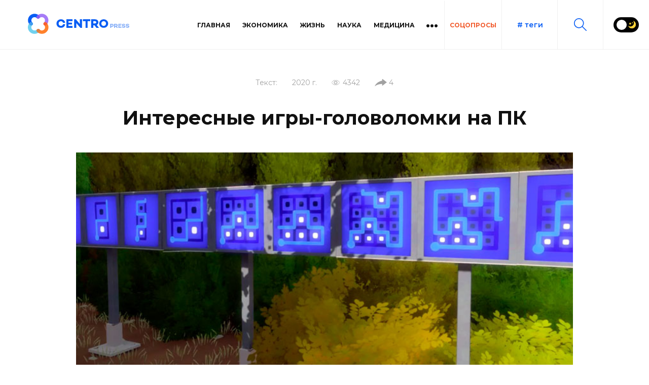

--- FILE ---
content_type: text/html; charset=UTF-8
request_url: https://centro.press/news/igry/interesnye-igry-golovolomki-na-pk/
body_size: 52084
content:
<!doctype html>
<html lang="ru">
<head>
	<meta name="google-site-verification" content="qNS3z4hVdjQQ5_H72dXEBSgRohU6ddc2xuUz5nXo6Tk" />
	<meta name="viewport" content="width=device-width, initial-scale=1">
	<meta http-equiv="X-UA-Compatible" content="ie=edge">
	<meta http-equiv="content-type" content="text/html; charset=UTF-8">
	<title>Интересные игры-головоломки на ПК - CENTROpress</title>
	<link rel="shortcut icon" href="/favicon.ico" type="image/x-icon">
	<meta name="description" content="Подборка игр-головоломок на ПК, которые станут хорошей тренировкой для мозга. Попробуйте свои силы в решении интеллектуальных задач">
	<link rel="alternate" type="application/rss+xml"
		  title="RSS Feed for centro.press"
		  href="https://centro.press/api/rss/" />
	<meta property="og:image" content="https://centro.press/files/news/457/img/interesnye-igry-golovolomki-na-pk-centropress.jpg"><meta property="og:type" content="website"><meta property="og:title" content="Интересные игры-головоломки на ПК - CENTROpress"><meta property="og:description" content="Подборка игр-головоломок на ПК, которые станут хорошей тренировкой для мозга. Попробуйте свои силы в решении интеллектуальных задач"><meta property="og:url" content="https://centro.press/news/igry/interesnye-igry-golovolomki-na-pk/"><link rel="amphtml" href="https://centro.press/news/igry/interesnye-igry-golovolomki-na-pk/?view=amp">	<link rel="dns-prefetch nofollow" href="https://fonts.googleapis.com">
	<link rel="preconnect nofollow" href="https://fonts.googleapis.com">
	<link href="https://fonts.googleapis.com/css2?family=Merriweather:wght@400;900&family=Montserrat:wght@400;600;700&display=swap" rel="stylesheet nofollow">
	<link href="/templates/assets/css/main.css?1608025908" rel="stylesheet" type="text/css" />
            <!-- Pixel Code for https://leadap.ru/ -->
<script async src="https://leadap.ru/pixel/zdyzipsp33vgp6wmfa93m5bgr1dtvwo9"></script>
<!-- END Pixel Code -->
<!-- Global site tag (gtag.js) - Google Analytics -->
<script async src="https://www.googletagmanager.com/gtag/js?id=UA-157966866-1"></script>
<script>
  window.dataLayer = window.dataLayer || [];
  function gtag(){dataLayer.push(arguments);}
  gtag('js', new Date());

  gtag('config', 'UA-157966866-1');
</script>

<!-- Yandex.Metrika counter -->
<script type="text/javascript" >
   (function(m,e,t,r,i,k,a){m[i]=m[i]||function(){(m[i].a=m[i].a||[]).push(arguments)};
   m[i].l=1*new Date();k=e.createElement(t),a=e.getElementsByTagName(t)[0],k.async=1,k.src=r,a.parentNode.insertBefore(k,a)})
   (window, document, "script", "https://mc.yandex.ru/metrika/tag.js", "ym");

   ym(57414004, "init", {
        clickmap:true,
        trackLinks:true,
        accurateTrackBounce:true
   });
</script>
<noscript><div><img src="https://mc.yandex.ru/watch/57414004" style="position:absolute; left:-9999px;" alt="" /></div></noscript>
<!-- /Yandex.Metrika counter -->
<meta name="yandex-verification" content="de878679ff009b05" />    		</head>

<body class="">
<a id="home"></a>
        <script src="https://yastatic.net/browser-updater/v1/script.js" charset="utf-8"></script><script>var yaBrowserUpdater = new ya.browserUpdater.init({"lang":"ru","browsers":{"yabrowser":"16.9","chrome":"57","ie":"11","opera":"43","safari":"9.1","fx":"53","iron":"35","flock":"Infinity","palemoon":"25","camino":"Infinity","maxthon":"4.5","seamonkey":"2.3"},"theme":"yellow"});</script>
    
<header class="site-header">
	<div class="wrapper">
		<form action="/news/" method="get" class="search-form">
			<input type="text" placeholder="поиск" value="" name="search" aria-label="Найти">
			<input type="submit" value="" class="icon--magnifier" aria-label="Поиск в центро пресс">
		</form>
		
		<div class="site-header__main">
			<div class="logo">
				<a href="/" title="Только самые интересные новости - Центропресс">
					<svg class="logopress">
						<use xlink:href="#logopress" />
					</svg>
					<svg class="logophone">
						<use xlink:href="#logo-phone" />
					</svg>
					<svg class="centro">
						<use xlink:href="#logo" />
					</svg>
				</a>
			</div>

			<div>
				<div class="site-menu">
					<span class="night-mode">
						<a href="#" class="tumbler__wrapper">
							<div class="tumbler"></div>
							<svg xmlns="http://www.w3.org/2000/svg" viewBox="0 0 60 60"><path d="M30 0a1 1 0 00-1 1v6a1 1 0 002 0V1a1 1 0 00-1-1zM30 52a1 1 0 00-1 1v6a1 1 0 002 0v-6a1 1 0 00-1-1zM59 29h-6a1 1 0 000 2h6a1 1 0 000-2zM8 30a1 1 0 00-1-1H1a1 1 0 000 2h6a1 1 0 001-1zM46.264 14.736a.997.997 0 00.707-.293l5.736-5.736a.999.999 0 10-1.414-1.414l-5.736 5.736a.999.999 0 00.707 1.707zM13.029 45.557l-5.736 5.736a.999.999 0 101.414 1.414l5.736-5.736a.999.999 0 10-1.414-1.414zM46.971 45.557a.999.999 0 10-1.414 1.414l5.736 5.736a.997.997 0 001.414 0 .999.999 0 000-1.414l-5.736-5.736zM8.707 7.293a.999.999 0 10-1.414 1.414l5.736 5.736a.997.997 0 001.414 0 .999.999 0 000-1.414L8.707 7.293zM50.251 21.404a1.001 1.001 0 001.311.53l2.762-1.172a1 1 0 00-.781-1.841l-2.762 1.172a1 1 0 00-.53 1.311zM9.749 38.596a1 1 0 00-1.311-.53l-2.762 1.172a1 1 0 00.781 1.841l2.762-1.172a1 1 0 00.53-1.311zM54.481 38.813L51.7 37.688a1 1 0 00-.749 1.855l2.782 1.124a1 1 0 10.748-1.854zM5.519 21.188L8.3 22.312a1 1 0 10.749-1.855l-2.782-1.124a1 1 0 10-.748 1.855zM39.907 50.781a1.001 1.001 0 00-1.841.781l1.172 2.762a1.001 1.001 0 001.311.53 1 1 0 00.53-1.311l-1.172-2.762zM21.014 9.829a1 1 0 00.92-1.391l-1.172-2.762a1 1 0 00-1.841.781l1.172 2.762a1 1 0 00.921.61zM21.759 50.398a1.002 1.002 0 00-1.302.553l-1.124 2.782a1 1 0 001.855.749l1.124-2.782a1 1 0 00-.553-1.302zM38.615 9.675a1 1 0 00.928-.626l1.124-2.782a1 1 0 00-1.855-.749L37.688 8.3a1 1 0 00.927 1.375z" fill="#f0c419"/><circle cx="30" cy="30" r="20" fill="#f0c419"/><circle cx="30" cy="30" r="15" fill="#ede21b"/></svg>
							<svg xmlns="http://www.w3.org/2000/svg" viewBox="0 0 499.712 499.712"><path d="M146.88 375.528c126.272 0 228.624-102.368 228.624-228.64 0-55.952-20.16-107.136-53.52-146.88C425.056 33.096 499.696 129.64 499.696 243.704c0 141.392-114.608 256-256 256-114.064 0-210.608-74.64-243.696-177.712 39.744 33.376 90.944 53.536 146.88 53.536z" fill="#ffd93b"/><path d="M401.92 42.776c34.24 43.504 54.816 98.272 54.816 157.952 0 141.392-114.608 256-256 256-59.68 0-114.448-20.576-157.952-54.816 46.848 59.472 119.344 97.792 200.928 97.792 141.392 0 256-114.608 256-256 0-81.584-38.32-154.064-97.792-200.928z" fill="#f4c534"/><path fill="#ffd83b" d="M128.128 99.944l26.368 53.456 58.976 8.56-42.672 41.6 10.064 58.736-52.736-27.728-52.752 27.728L85.44 203.56l-42.672-41.6 58.976-8.56zM276.864 82.84l13.664 27.712 30.576 4.432-22.128 21.568 5.232 30.432-27.344-14.368-27.344 14.368 5.232-30.432-22.128-21.568 30.576-4.432z"/></svg>
						</a>
					</span>
					<div>
						<nav class="header-categories">
							<p class="header-categories__name">разделы:</p>
								<div class="categories-list">
		<a  href="/" title="Главная">Главная</a>
		<a  href="/news/ekonomika/" title="Новости экономики и финансов">Экономика</a>
		<a  href="/news/zhizn/" title="Здоровье красота и развитие — свежие и актуальные новости CENTROpress">Жизнь</a>
		<a  href="/news/nauka/" title="Новости науки — новинки научного мира от CENTROpress">Наука</a>
		<a  href="/news/meditsina/" title="Новости медицины и здравоохранения — актуальные новости CENTROpress">Медицина</a>
		<a  href="/news/gadzhety/" title="Новости гаджетов и технологий — свежие и актуальные новости CENTROpress">Гаджеты</a>
		<a  href="/news/tv/" title="Новости кино и телевидения — свежие и актуальные новости CENTROpress">TV</a>
		<a class="isActive" href="/news/igry/" title="Новости игр, все о игропроме — свежие и актуальные новости CENTROpress">Игры</a>
		<a  href="/news/turizm/" title="Новости туризма и путешествий — свежие новости CENTROpress">Туризм</a>
		<a  href="/news/sotsseti/" title="Новости соц сетей — свежие и актуальные новости CENTROpress">Соцсети</a>
	</div>
	<div class="dropdown">
		<button aria-expanded="true" aria-label="Больше категорий"></button>
		<div class="dropdown-content"></div>
	</div>
	<a target="_blank" class="link-styled" href="https://town.media" rel="nofollow">СОЦОПРОСЫ</a>
						</nav>
							<ul class="social-list">
    <li><a target="_blank" class="icon icon--ya-zen" href="https://zen.yandex.ru/id/5e3eff3b0b15b02a792bb577" title="Яндекс Дзен" rel="nofollow">Яндекс Дзен</a></li>
    <li><a target="_blank" class="icon icon--vk" href="https://vk.com/centro.press" title="Вконтакте" rel="nofollow">Вконтакте</a></li>
    <li><a target="_blank" class="icon icon--tg" href="https://t.me/centropress" title="Телеграм" rel="nofollow">Телеграм</a></li>
    <li><a target="_blank" class="icon icon--youtube" href="https://www.youtube.com/channel/UCo0rtgI8T26q_Ul1wQpW52g" title="Ютуб" rel="nofollow">Ютуб</a></li>
    </ul>
					</div>
				</div>

				<div class="site-header-actions">
					
					<button class="site-header__btn site-header__btn--tags">
						<span># теги</span>
						<svg aria-hidden="true" role="img">
							<use xlink:href="#close"/>
						</svg>
					</button>

					<button class="site-header__btn site-header__btn--search" aria-label="Поиск по сайту">
						<svg aria-hidden="true" role="img">
							<use xlink:href="#magnifier"/>
						</svg>
						<svg aria-hidden="true" role="img">
							<use xlink:href="#close"/>
						</svg>
					</button>

										<span class="night-mode">
						<a href="#" class="tumbler__wrapper">
							<div class="tumbler"></div>
							<svg xmlns="http://www.w3.org/2000/svg" viewBox="0 0 60 60"><path d="M30 0a1 1 0 00-1 1v6a1 1 0 002 0V1a1 1 0 00-1-1zM30 52a1 1 0 00-1 1v6a1 1 0 002 0v-6a1 1 0 00-1-1zM59 29h-6a1 1 0 000 2h6a1 1 0 000-2zM8 30a1 1 0 00-1-1H1a1 1 0 000 2h6a1 1 0 001-1zM46.264 14.736a.997.997 0 00.707-.293l5.736-5.736a.999.999 0 10-1.414-1.414l-5.736 5.736a.999.999 0 00.707 1.707zM13.029 45.557l-5.736 5.736a.999.999 0 101.414 1.414l5.736-5.736a.999.999 0 10-1.414-1.414zM46.971 45.557a.999.999 0 10-1.414 1.414l5.736 5.736a.997.997 0 001.414 0 .999.999 0 000-1.414l-5.736-5.736zM8.707 7.293a.999.999 0 10-1.414 1.414l5.736 5.736a.997.997 0 001.414 0 .999.999 0 000-1.414L8.707 7.293zM50.251 21.404a1.001 1.001 0 001.311.53l2.762-1.172a1 1 0 00-.781-1.841l-2.762 1.172a1 1 0 00-.53 1.311zM9.749 38.596a1 1 0 00-1.311-.53l-2.762 1.172a1 1 0 00.781 1.841l2.762-1.172a1 1 0 00.53-1.311zM54.481 38.813L51.7 37.688a1 1 0 00-.749 1.855l2.782 1.124a1 1 0 10.748-1.854zM5.519 21.188L8.3 22.312a1 1 0 10.749-1.855l-2.782-1.124a1 1 0 10-.748 1.855zM39.907 50.781a1.001 1.001 0 00-1.841.781l1.172 2.762a1.001 1.001 0 001.311.53 1 1 0 00.53-1.311l-1.172-2.762zM21.014 9.829a1 1 0 00.92-1.391l-1.172-2.762a1 1 0 00-1.841.781l1.172 2.762a1 1 0 00.921.61zM21.759 50.398a1.002 1.002 0 00-1.302.553l-1.124 2.782a1 1 0 001.855.749l1.124-2.782a1 1 0 00-.553-1.302zM38.615 9.675a1 1 0 00.928-.626l1.124-2.782a1 1 0 00-1.855-.749L37.688 8.3a1 1 0 00.927 1.375z" fill="#f0c419"/><circle cx="30" cy="30" r="20" fill="#f0c419"/><circle cx="30" cy="30" r="15" fill="#ede21b"/></svg>
							<svg xmlns="http://www.w3.org/2000/svg" viewBox="0 0 499.712 499.712"><path d="M146.88 375.528c126.272 0 228.624-102.368 228.624-228.64 0-55.952-20.16-107.136-53.52-146.88C425.056 33.096 499.696 129.64 499.696 243.704c0 141.392-114.608 256-256 256-114.064 0-210.608-74.64-243.696-177.712 39.744 33.376 90.944 53.536 146.88 53.536z" fill="#ffd93b"/><path d="M401.92 42.776c34.24 43.504 54.816 98.272 54.816 157.952 0 141.392-114.608 256-256 256-59.68 0-114.448-20.576-157.952-54.816 46.848 59.472 119.344 97.792 200.928 97.792 141.392 0 256-114.608 256-256 0-81.584-38.32-154.064-97.792-200.928z" fill="#f4c534"/><path fill="#ffd83b" d="M128.128 99.944l26.368 53.456 58.976 8.56-42.672 41.6 10.064 58.736-52.736-27.728-52.752 27.728L85.44 203.56l-42.672-41.6 58.976-8.56zM276.864 82.84l13.664 27.712 30.576 4.432-22.128 21.568 5.232 30.432-27.344-14.368-27.344 14.368 5.232-30.432-22.128-21.568 30.576-4.432z"/></svg>
						</a>
					</span>
					<script type="text/javascript">
						document.addEventListener("DOMContentLoaded", function () {
							$(document).on('click','.tumbler__wrapper',function(){
								var dark = $('body').hasClass('dark-theme') ? 0:1;
								$('body').toggleClass('dark-theme');
								$.get('/api/background/', {'dark':dark});
								return false;
							})
						})
					</script>
									</div>
				<button class="site-header__btn site-header__btn--hamb" aria-label="Меню"><span></span></button>
					
			</div>
		</div>

		<div class="tags-wrap">
			<nav class="tags">
					<ul class="tags-list">
    <li><a href="/news/?search=%23Новинка" title="Новинка">#Новинка</a></li>
    <li><a href="/news/?search=%23Блогосфера" title="Блогосфера">#Блогосфера</a></li>
    <li><a href="/news/?search=%23СМИ" title="СМИ">#СМИ</a></li>
    <li><a href="/news/?search=%23Экология" title="Экология">#Экология</a></li>
    <li><a href="/news/?search=%23Налоги" title="Налоги">#Налоги</a></li>
    <li><a href="/news/?search=%23Украина" title="Украина">#Украина</a></li>
    <li><a href="/news/?search=%23Европа" title="Европа">#Европа</a></li>
    <li><a href="/news/?search=%23Миграция" title="Миграция">#Миграция</a></li>
    <li><a href="/news/?search=%23Китай" title="Китай">#Китай</a></li>
    <li><a href="/news/?search=%23Грузия" title="Грузия">#Грузия</a></li>
    <li><a href="/news/?search=%23Регионы" title="Регионы">#Регионы</a></li>
    <li><a href="/news/?search=%23Молодежь" title="Молодежь">#Молодежь</a></li>
    <li><a href="/news/?search=%23Культура" title="Культура">#Культура</a></li>
    <li><a href="/news/?search=%23Право" title="Право">#Право</a></li>
    <li><a href="/news/?search=%23Религия" title="Религия">#Религия</a></li>
    <li><a href="/news/?search=%23Коррупция" title="Коррупция">#Коррупция</a></li>
    <li><a href="/news/?search=%23Спорт" title="Спорт">#Спорт</a></li>
    <li><a href="/news/?search=%23Экономика" title="Экономика">#Экономика</a></li>
    <li><a href="/news/?search=%23Образование" title="Образование">#Образование</a></li>
    <li><a href="/news/?search=%23Политика" title="Политика">#Политика</a></li>
    <li><a href="/news/?search=%23Соцсети" title="Соцсети">#Соцсети</a></li>
    <li><a href="/news/?search=%23Горящие" title="Горящие">#Горящие</a></li>
    <li><a href="/news/?search=%23Coronavirus" title="Coronavirus">#Coronavirus</a></li>
    <li><a href="/news/?search=%23Мистика" title="Мистика">#Мистика</a></li>
    <li><a href="/news/?search=%23Соцполитика" title="Соцполитика">#Соцполитика</a></li>
    <li><a href="/news/?search=%23Информатизация" title="Информатизация">#Информатизация</a></li>
    <li><a href="/news/?search=%23Профсоюзы" title="Профсоюзы">#Профсоюзы</a></li>
    <li><a href="/news/?search=%23Цифровизация" title="Цифровизация">#Цифровизация</a></li>
    <li><a href="/news/?search=%23Социалка" title="Социалка">#Социалка</a></li>
    <li><a href="/news/?search=%23Здоровье" title="Здоровье">#Здоровье</a></li>
    <li><a href="/news/?search=%23Наука" title="Наука">#Наука</a></li>
    <li><a href="/news/?search=%23Тренды" title="Тренды">#Тренды</a></li>
    <li><a href="/news/?search=%23Медицина" title="Медицина">#Медицина</a></li>
    <li><a href="/news/?search=%23Импортозамещение" title="Импортозамещение">#Импортозамещение</a></li>
    <li><a href="/news/?search=%23Премьера" title="Премьера">#Премьера</a></li>
    <li><a href="/news/?search=%23Общество" title="Общество">#Общество</a></li>
    <li><a href="/news/?search=%23Психология" title="Психология">#Психология</a></li>
    <li><a href="/news/?search=%23Криминал" title="Криминал">#Криминал</a></li>
    <li><a href="/news/?search=%23Туризм" title="Туризм">#Туризм</a></li>
</ul>
			</nav>
		</div>
	</div>
</header>

<div class="wrapper template-main-content">
	<main class="news_page">
	<article class="article" data-id="457" vocab="http://schema.org/" typeof="Article">
		<header class="article-header">
			<div>
				<div property="publisher" typeof="Organization">
					<meta property="name" content="Centro Press">
					<div property="logo" typeof="ImageObject">
						<meta property="url" content="https://centro.press/templates/assets/images/logo2.png">
					</div>
				</div>
									<p class="article-author">
						Текст: <span property="author"></span>
					</p>
				
				
				<time property="datePublished" content="2020-09-24T09:00:00+00:00" class="article-date">2020 г.</time>

				<span class="article-views">4342</span>
					
					
				
									<span class="article-shared">4</span>
				
							</div>

			
			<h1 property="headline">Интересные игры-головоломки на ПК</h1>

							<figure class="article-img article-img--large img-zoom-container responsive-img" style="--image-aspect-ratio:480/980;">
					<img class="img-zoom-img" property="image" src="/files/news/457/img/interesnye-igry-golovolomki-na-pk-centropress.jpg" data-src="/files/news/457/img/interesnye-igry-golovolomki-na-pk-centropress.jpg" alt="Интересные игры-головоломки на ПК" class="lazyload" title="Интересные игры-головоломки на ПК" width="980" height="480"/>
					<div class="img-zoom-lens-wrap"><div class="img-zoom-lens"></div></div>
				</figure>
			
			
							<p class="article-description" property="description">Интеллектуальные задачки для тех, кто любит проводить свободное время с пользой для ума</p>
					</header>

		<div property="articleBody" class="article-body">
			<h2>Играя в современные <strong>игры-головоломки на ПК</strong>, мало кто задумывается, что данный вид развлечений имеет длинную историю &ndash; первые логические головоломки стали разгадывать еще в Древнем Египте. Первая задача, решить которую без использования смекалки просто невозможно, была обнаружена на длинном пятиметровом египетском папирусе, изготовленном еще в 17 веке до н.э. Активно придумывали задачи-головоломки и древние греки. Особенно &laquo;отличился&raquo; в составлении подобных заданий математик Диофант. Ему приписывают авторство задачи, где необходимо найти числа, попарное сложение которых позволило бы получить &laquo;20&raquo;, &laquo;30&raquo;, а затем &ndash; &laquo;40&raquo;.</h2>
<h3>Логические задачи в наши дни довольно быстро перекочевали в виртуальное пространство. В <strong>игры-головоломки на ПК</strong> обожают играть как дети, так и взрослые. Мы собрали свой ТОП-10 подобных игр, интерес ко многим из которых не угасает годами.</h3>
<p>&nbsp;</p>
<h2 style="text-align: center;"><strong>ТОП-10 игр-головоломок на ПК</strong></h2>
<p>&nbsp;
			<div class="article-img article-img--medium img-zoom-container">
				<div class="responsive-img" style="--image-aspect-ratio:447/600;">
					<picture>
						<source
							media="(max-width: 320px)"
							data-srcset="/_imgs/300/files/news/457/imgs/1/top-10-igr-golovolomok-na-pk.jpg">
						<source
							media="(max-width: 425px)"
							data-srcset="/_imgs/400/files/news/457/imgs/1/top-10-igr-golovolomok-na-pk.jpg">
						<img
							data-srcset="/_imgs/600/files/news/457/imgs/1/top-10-igr-golovolomok-na-pk.jpg"
							data-src="/_imgs/600/files/news/457/imgs/1/top-10-igr-golovolomok-na-pk.jpg"
							class="lazyload img-zoom-img"
							alt=""
							width="600"
							height="447">
					</picture>
				</div>
				<div class="figcaption">ТОП-10 игр-головоломок на ПК</div>
				<div class="img-zoom-lens-wrap"><div class="img-zoom-lens"></div></div>
			</div></p>
<h2 style="text-align: center;"><strong> Human: Fall Flat</strong></h2>
<p>В этой игре пользователю предлагают примерять на себя роль безликого человека. У него нет никаких уникальных способностей или супер-сил, и он просто ложится спать. Но как только игрок оказывается во сне главного героя, начинается все самое интересное. Именно здесь нужно проходить уровни, преодолевать препятствия и разгадывать огромное количество увлекательных задач.
			<div class="article-img article-img--medium img-zoom-container">
				<div class="responsive-img" style="--image-aspect-ratio:337/600;">
					<picture>
						<source
							media="(max-width: 320px)"
							data-srcset="/_imgs/300/files/news/457/imgs/2/human-fall-flat.jpg">
						<source
							media="(max-width: 425px)"
							data-srcset="/_imgs/400/files/news/457/imgs/2/human-fall-flat.jpg">
						<img
							data-srcset="/_imgs/600/files/news/457/imgs/2/human-fall-flat.jpg"
							data-src="/_imgs/600/files/news/457/imgs/2/human-fall-flat.jpg"
							class="lazyload img-zoom-img"
							alt=""
							width="600"
							height="337">
					</picture>
				</div>
				<div class="figcaption">Human: Fall Flat</div>
				<div class="img-zoom-lens-wrap"><div class="img-zoom-lens"></div></div>
			</div></p>
<h2 style="text-align: center;"><strong> Limbo</strong></h2>
<p>Эта <strong>игра-головоломка на ПК</strong> представляет собой обычную монохромную платформу. Здесь игроку нужно управлять действиями маленького ребенка, который в один прекрасный день проснулся один в темном лесу. Несмотря на то, что игра полностью черно-белая, смотрится она очень атмосферно. А необычные задания только подогревают интерес к ее прохождению.
			<div class="article-img article-img--medium img-zoom-container">
				<div class="responsive-img" style="--image-aspect-ratio:287/600;">
					<picture>
						<source
							media="(max-width: 320px)"
							data-srcset="/_imgs/300/files/news/457/imgs/3/limbo.jpg">
						<source
							media="(max-width: 425px)"
							data-srcset="/_imgs/400/files/news/457/imgs/3/limbo.jpg">
						<img
							data-srcset="/_imgs/600/files/news/457/imgs/3/limbo.jpg"
							data-src="/_imgs/600/files/news/457/imgs/3/limbo.jpg"
							class="lazyload img-zoom-img"
							alt=""
							width="600"
							height="287">
					</picture>
				</div>
				<div class="figcaption">Limbo</div>
				<div class="img-zoom-lens-wrap"><div class="img-zoom-lens"></div></div>
			</div></p>
<h2 style="text-align: center;"><strong> Inside</strong></h2>
<p>Это еще одна головоломка-платформер, в которой игроку нужно помочь ребенку преодолеть огромное количество препятствий. От вас потребуется немало смекалки, чтобы разгадать некоторые из поставленных задач.
			<div class="article-img article-img--medium img-zoom-container">
				<div class="responsive-img" style="--image-aspect-ratio:298/600;">
					<picture>
						<source
							media="(max-width: 320px)"
							data-srcset="/_imgs/300/files/news/457/imgs/4/inside.jpg">
						<source
							media="(max-width: 425px)"
							data-srcset="/_imgs/400/files/news/457/imgs/4/inside.jpg">
						<img
							data-srcset="/_imgs/600/files/news/457/imgs/4/inside.jpg"
							data-src="/_imgs/600/files/news/457/imgs/4/inside.jpg"
							class="lazyload img-zoom-img"
							alt=""
							width="600"
							height="298">
					</picture>
				</div>
				<div class="figcaption">Inside</div>
				<div class="img-zoom-lens-wrap"><div class="img-zoom-lens"></div></div>
			</div></p>
<h2 style="text-align: center;"><strong> The Witness</strong></h2>
<p>В этой игре пользователь оказывается на острове, но никак не может понять, каким образом сюда попал. Игра содержит несколько сотен головоломок и интересных задач. Порадует ценителей качественной графики и необычных идей.
			<div class="article-img article-img--medium img-zoom-container">
				<div class="responsive-img" style="--image-aspect-ratio:395/600;">
					<picture>
						<source
							media="(max-width: 320px)"
							data-srcset="/_imgs/300/files/news/457/imgs/5/the-witness.jpg">
						<source
							media="(max-width: 425px)"
							data-srcset="/_imgs/400/files/news/457/imgs/5/the-witness.jpg">
						<img
							data-srcset="/_imgs/600/files/news/457/imgs/5/the-witness.jpg"
							data-src="/_imgs/600/files/news/457/imgs/5/the-witness.jpg"
							class="lazyload img-zoom-img"
							alt=""
							width="600"
							height="395">
					</picture>
				</div>
				<div class="figcaption">The Witness</div>
				<div class="img-zoom-lens-wrap"><div class="img-zoom-lens"></div></div>
			</div></p>
<h2 style="text-align: center;"><strong> Machinarium</strong></h2>
<p>Эта игра больше похожа на длинный квест. Разгадывать его довольно непросто, но интересно. Если ранее вам никогда не приходилось играть в &laquo;Машинариум&raquo;, непременно попробуйте! Игра затягивает с первой минуты.
			<div class="article-img article-img--medium img-zoom-container">
				<div class="responsive-img" style="--image-aspect-ratio:299/600;">
					<picture>
						<source
							media="(max-width: 320px)"
							data-srcset="/_imgs/300/files/news/457/imgs/6/machinarium.jpg">
						<source
							media="(max-width: 425px)"
							data-srcset="/_imgs/400/files/news/457/imgs/6/machinarium.jpg">
						<img
							data-srcset="/_imgs/600/files/news/457/imgs/6/machinarium.jpg"
							data-src="/_imgs/600/files/news/457/imgs/6/machinarium.jpg"
							class="lazyload img-zoom-img"
							alt=""
							width="600"
							height="299">
					</picture>
				</div>
				<div class="figcaption">Machinarium</div>
				<div class="img-zoom-lens-wrap"><div class="img-zoom-lens"></div></div>
			</div></p>
<h2 style="text-align: center;"><strong> Q. U. B. E. </strong></h2>
<p>Эта головоломка относится к категории классических. Здесь игрок оказывается в белой комнате, из которой необходимо выбраться, разгадывая задачи с кубиками.
			<div class="article-img article-img--medium img-zoom-container">
				<div class="responsive-img" style="--image-aspect-ratio:296/600;">
					<picture>
						<source
							media="(max-width: 320px)"
							data-srcset="/_imgs/300/files/news/457/imgs/7/q.-u.-b.-e.-game.jpg">
						<source
							media="(max-width: 425px)"
							data-srcset="/_imgs/400/files/news/457/imgs/7/q.-u.-b.-e.-game.jpg">
						<img
							data-srcset="/_imgs/600/files/news/457/imgs/7/q.-u.-b.-e.-game.jpg"
							data-src="/_imgs/600/files/news/457/imgs/7/q.-u.-b.-e.-game.jpg"
							class="lazyload img-zoom-img"
							alt=""
							width="600"
							height="296">
					</picture>
				</div>
				<div class="figcaption">Q. U. B. E.</div>
				<div class="img-zoom-lens-wrap"><div class="img-zoom-lens"></div></div>
			</div></p>
<h2 style="text-align: center;"><strong> The Turing Test</strong></h2>
<p>Игроку предлагают примерить на себя роль опытного космического инженера. Представьте, что вы долгое время пребывали в состоянии глубокого сна и вдруг проснулись. И теперь вам необходимо разобраться, что же произошло на космической станции, пока вы находились в анабиозе.
			<div class="article-img article-img--medium img-zoom-container">
				<div class="responsive-img" style="--image-aspect-ratio:299/600;">
					<picture>
						<source
							media="(max-width: 320px)"
							data-srcset="/_imgs/300/files/news/457/imgs/8/the-turing-test.jpg">
						<source
							media="(max-width: 425px)"
							data-srcset="/_imgs/400/files/news/457/imgs/8/the-turing-test.jpg">
						<img
							data-srcset="/_imgs/600/files/news/457/imgs/8/the-turing-test.jpg"
							data-src="/_imgs/600/files/news/457/imgs/8/the-turing-test.jpg"
							class="lazyload img-zoom-img"
							alt=""
							width="600"
							height="299">
					</picture>
				</div>
				<div class="figcaption">The Turing Test</div>
				<div class="img-zoom-lens-wrap"><div class="img-zoom-lens"></div></div>
			</div></p>
<h2 style="text-align: center;"><strong> Unravel 1 и 2</strong></h2>
<p>В этой игре главным героем выступает довольно привлекательный персонаж, тело которого состоит из ниток. Задача игрока &ndash; вернуть память этому персонажу, разгадывая различные головоломки и задачки.
			<div class="article-img article-img--medium img-zoom-container">
				<div class="responsive-img" style="--image-aspect-ratio:334/600;">
					<picture>
						<source
							media="(max-width: 320px)"
							data-srcset="/_imgs/300/files/news/457/imgs/9/unravel-1-i-2.jpg">
						<source
							media="(max-width: 425px)"
							data-srcset="/_imgs/400/files/news/457/imgs/9/unravel-1-i-2.jpg">
						<img
							data-srcset="/_imgs/600/files/news/457/imgs/9/unravel-1-i-2.jpg"
							data-src="/_imgs/600/files/news/457/imgs/9/unravel-1-i-2.jpg"
							class="lazyload img-zoom-img"
							alt=""
							width="600"
							height="334">
					</picture>
				</div>
				<div class="figcaption">Unravel 1 и 2</div>
				<div class="img-zoom-lens-wrap"><div class="img-zoom-lens"></div></div>
			</div></p>
<h2 style="text-align: center;"><strong> The Talos Principle</strong></h2>
<p>Игра предполагает решение нескольких десятков головоломок. Ведется от первого лица. Пользователь в игре начинает свой путь с необычного места &ndash; древних руин. Оттуда ему не выбраться, если все задачи не будут решены.
			<div class="article-img article-img--medium img-zoom-container">
				<div class="responsive-img" style="--image-aspect-ratio:298/600;">
					<picture>
						<source
							media="(max-width: 320px)"
							data-srcset="/_imgs/300/files/news/457/imgs/10/the-talos-principle.jpg">
						<source
							media="(max-width: 425px)"
							data-srcset="/_imgs/400/files/news/457/imgs/10/the-talos-principle.jpg">
						<img
							data-srcset="/_imgs/600/files/news/457/imgs/10/the-talos-principle.jpg"
							data-src="/_imgs/600/files/news/457/imgs/10/the-talos-principle.jpg"
							class="lazyload img-zoom-img"
							alt=""
							width="600"
							height="298">
					</picture>
				</div>
				<div class="figcaption">The Talos Principle</div>
				<div class="img-zoom-lens-wrap"><div class="img-zoom-lens"></div></div>
			</div></p>
<h2 style="text-align: center;"><strong> Portal 1 и 2</strong></h2>
<p>Увлекательная игра-головоломка с интересным сюжетом и привлекательными персонажами. Один из истинных шедевров известного разработчика логических компьютерных игры &ndash; компании Valve.
			<div class="article-img article-img--medium img-zoom-container">
				<div class="responsive-img" style="--image-aspect-ratio:338/600;">
					<picture>
						<source
							media="(max-width: 320px)"
							data-srcset="/_imgs/300/files/news/457/imgs/11/portal-1-i-2.jpg">
						<source
							media="(max-width: 425px)"
							data-srcset="/_imgs/400/files/news/457/imgs/11/portal-1-i-2.jpg">
						<img
							data-srcset="/_imgs/600/files/news/457/imgs/11/portal-1-i-2.jpg"
							data-src="/_imgs/600/files/news/457/imgs/11/portal-1-i-2.jpg"
							class="lazyload img-zoom-img"
							alt=""
							width="600"
							height="338">
					</picture>
				</div>
				<div class="figcaption">Portal 1 и 2</div>
				<div class="img-zoom-lens-wrap"><div class="img-zoom-lens"></div></div>
			</div></p>
<p><a href="/" target="_blank">По мнению редакции портала новостей &laquo;Центропресс&raquo;, решение головоломок &ndash; это не просто прекрасный способ расслабиться и отдохнуть.</a> Игры подобного рода способствуют развитию внимательности и смекалки, помогают научиться сосредотачиваться на деталях, что всегда пригодится в реальной жизни.</p>            		</div>
	</article>
	<section data-id="457" class="article-share">
		<p>Поделиться:</p>
		<div>
			<a href="https://www.facebook.com/sharer/sharer.php?u=https://centro.press/news/igry/interesnye-igry-golovolomki-na-pk/" title="Опубликовать ссылку в Facebook" onclick="window.open(this.href, 'Опубликовать ссылку в Facebook', 'width=640,height=436,toolbar=0,status=0'); return false">
				<svg width="9" height="16" aria-hidden="true" aria-label="Логотип Facebook">
					<use xlink:href="#facebook" />
				</svg>
			</a>

			<a href="https://vk.com/share.php?url=https://centro.press/news/igry/interesnye-igry-golovolomki-na-pk/" title="Опубликовать ссылку во ВКонтакте" onclick="window.open(this.href, 'Опубликовать ссылку во ВКонтакте', 'width=800,height=300,toolbar=0,status=0'); return false">
				<svg width="21" height="13" aria-hidden="true" aria-label="Логотип Вконтакте">
					<use xlink:href="#vk" />
				</svg>
			</a>
		</div>
	</section>

	<section class="similar">
		
		
					<div class="swiper-container">
				<h2 class="similar__name">Смотрите также</h2>

				<ul class="swiper-wrapper">
					<li class="swiper-slide"><article class="article_preview article_preview_similar ">
	<div class="article_preview__content">
					<a href="/news/igry/mortal-kombat-11.-prevyu/" title="Новый «Mortal Kombat 11»: что о нем известно?" class="article_preview_link">
				<div class="responsive-img" style="--image-aspect-ratio:480/640;">
					<picture>
						<img
							data-src="/_imgs/_320x240/files/news/129/img/centro.press-mortal-kombat-11.jpg"
							data-srcset="/_imgs/_640x480/files/news/129/img/centro.press-mortal-kombat-11.jpg 2x"
							class="swiper-lazy"
							width="640"
							height="480"
							alt="">
					</picture>
					<div class="swiper-lazy-preloader"></div>
				</div>
			</a>
			
		<div class="article_preview__details">
			<span class="article-date article-date_similar">2019 г.</span>

			<span class="article-views">1973</span>
		</div>

		<h3 class="article_preview__name article_preview__name--small"><a href="/news/igry/mortal-kombat-11.-prevyu/" title="Новый «Mortal Kombat 11»: что о нем известно?">Новый «Mortal Kombat 11»: что о нем известно?</a></h3>
	</div>
</article></li><li class="swiper-slide"><article class="article_preview article_preview_similar ">
	<div class="article_preview__content">
					<a href="/news/igry/nis-amerika-predstavila-gryadushchii-remastering-langrisser-i-ii-v-syuzhetnom-videorolike/" title="Появился трейлер улучшенной версии «Langrisser I &amp; II»" class="article_preview_link">
				<div class="responsive-img" style="--image-aspect-ratio:480/640;">
					<picture>
						<img
							data-src="/_imgs/_320x240/files/news/185/img/langrisser.jpg"
							data-srcset="/_imgs/_640x480/files/news/185/img/langrisser.jpg 2x"
							class="swiper-lazy"
							width="640"
							height="480"
							alt="">
					</picture>
					<div class="swiper-lazy-preloader"></div>
				</div>
			</a>
			
		<div class="article_preview__details">
			<span class="article-date article-date_similar">2020 г.</span>

			<span class="article-views">1728</span>
		</div>

		<h3 class="article_preview__name article_preview__name--small"><a href="/news/igry/nis-amerika-predstavila-gryadushchii-remastering-langrisser-i-ii-v-syuzhetnom-videorolike/" title="Появился трейлер улучшенной версии «Langrisser I &amp; II»">Появился трейлер улучшенной версии «Langrisser I & II»</a></h3>
	</div>
</article></li><li class="swiper-slide"><article class="article_preview article_preview_similar ">
	<div class="article_preview__content">
					<a href="/news/igry/metro-redux-ne-stoit-propuskat-versiyu-etoi-igry.-pochemu/" title="Описание игры «Metro Redux»: почему не стоит пропускать новую версию?" class="article_preview_link">
				<div class="responsive-img" style="--image-aspect-ratio:480/640;">
					<picture>
						<img
							data-src="/_imgs/_320x240/files/news/41/img/centro.press-metro-last-ltght-metro.jpg"
							data-srcset="/_imgs/_640x480/files/news/41/img/centro.press-metro-last-ltght-metro.jpg 2x"
							class="swiper-lazy"
							width="640"
							height="480"
							alt="">
					</picture>
					<div class="swiper-lazy-preloader"></div>
				</div>
			</a>
			
		<div class="article_preview__details">
			<span class="article-date article-date_similar">2019 г.</span>

			<span class="article-views">4103</span>
		</div>

		<h3 class="article_preview__name article_preview__name--small"><a href="/news/igry/metro-redux-ne-stoit-propuskat-versiyu-etoi-igry.-pochemu/" title="Описание игры «Metro Redux»: почему не стоит пропускать новую версию?">Описание игры «Metro Redux»: почему не стоит пропускать новую версию?</a></h3>
	</div>
</article></li><li class="swiper-slide"><article class="article_preview article_preview_similar ">
	<div class="article_preview__content">
					<a href="/news/igry/samye-krutye-igrovye-remeiki.-neuzheli-eto-te-samye/" title="Компьютерные игры с интересным сюжетом" class="article_preview_link">
				<div class="responsive-img" style="--image-aspect-ratio:480/640;">
					<picture>
						<img
							data-src="/_imgs/_320x240/files/news/39/img/centro.press.jpg"
							data-srcset="/_imgs/_640x480/files/news/39/img/centro.press.jpg 2x"
							class="swiper-lazy"
							width="640"
							height="480"
							alt="">
					</picture>
					<div class="swiper-lazy-preloader"></div>
				</div>
			</a>
			
		<div class="article_preview__details">
			<span class="article-date article-date_similar">2019 г.</span>

			<span class="article-views">4231</span>
		</div>

		<h3 class="article_preview__name article_preview__name--small"><a href="/news/igry/samye-krutye-igrovye-remeiki.-neuzheli-eto-te-samye/" title="Компьютерные игры с интересным сюжетом">Компьютерные игры с интересным сюжетом</a></h3>
	</div>
</article></li><li class="swiper-slide"><article class="article_preview article_preview_similar ">
	<div class="article_preview__content">
					<a href="/news/igry/total-war-three-kingdoms.-obzor/" title="Новости популярной игры «Total War»" class="article_preview_link">
				<div class="responsive-img" style="--image-aspect-ratio:480/640;">
					<picture>
						<img
							data-src="/_imgs/_320x240/files/news/77/img/centro.press-total-war_three-kingdoms.jpg"
							data-srcset="/_imgs/_640x480/files/news/77/img/centro.press-total-war_three-kingdoms.jpg 2x"
							class="swiper-lazy"
							width="640"
							height="480"
							alt="">
					</picture>
					<div class="swiper-lazy-preloader"></div>
				</div>
			</a>
			
		<div class="article_preview__details">
			<span class="article-date article-date_similar">2019 г.</span>

			<span class="article-views">1644</span>
		</div>

		<h3 class="article_preview__name article_preview__name--small"><a href="/news/igry/total-war-three-kingdoms.-obzor/" title="Новости популярной игры «Total War»">Новости популярной игры «Total War»</a></h3>
	</div>
</article></li><li class="swiper-slide"><article class="article_preview article_preview_similar ">
	<div class="article_preview__content">
					<a href="/news/igry/final-fortnite/" title="Игра «Fortnite»: «Финал»" class="article_preview_link">
				<div class="responsive-img" style="--image-aspect-ratio:480/640;">
					<picture>
						<img
							data-src="/_imgs/_320x240/files/news/113/img/centro.press-fortnite.jpg"
							data-srcset="/_imgs/_640x480/files/news/113/img/centro.press-fortnite.jpg 2x"
							class="swiper-lazy"
							width="640"
							height="480"
							alt="">
					</picture>
					<div class="swiper-lazy-preloader"></div>
				</div>
			</a>
			
		<div class="article_preview__details">
			<span class="article-date article-date_similar">2019 г.</span>

			<span class="article-views">1933</span>
		</div>

		<h3 class="article_preview__name article_preview__name--small"><a href="/news/igry/final-fortnite/" title="Игра «Fortnite»: «Финал»">Игра «Fortnite»: «Финал»</a></h3>
	</div>
</article></li>				</ul>
				<div class="swiper-button-next"></div>
				<div class="swiper-button-prev"></div>
			</div>
			</section>

	<section style="max-width: 600px; margin: auto">
		<div id="mc-container"></div>
		<script type="text/javascript">
			cackle_widget = window.cackle_widget || [];
			cackle_widget.push({widget: 'Comment', id: 71793});
			(function() {
				var mc = document.createElement('script');
				mc.type = 'text/javascript';
				mc.async = true;
				mc.src = ('https:' == document.location.protocol ? 'https' : 'http') + '://cackle.me/widget.js';
				var s = document.getElementsByTagName('script')[0]; s.parentNode.insertBefore(mc, s.nextSibling);
			})();
		</script>
		<a id="mc-link" style="visibility: hidden" href="http://cackle.me" rel="nofollow">Комментарии для сайта <b style="color:#4FA3DA">Cackl</b><b style="color:#F65077">e</b></a>
	</section>

</main>
</div>	

<footer class="footer">
	<div class="wrapper">
		<figure class="footer_logo">
			<svg>
				<use xlink:href="#logo-white" />
			</svg>
		</figure>
		<div class="footer_text">
			Сетевое издание «Центропресс» зарегистрировано в Федеральной службе по надзору в сфере связи, информационных технологий и массовых коммуникаций (Роскомнадзор) 20 июля 2018 года. Свидетельство о регистрации ЭЛ № ФС 77 - 73269 
<br><br>
Мнение редакции «Центропресс» может не совпадать с точкой зрения авторов публикаций. Сайт может содержать материалы 18+ 
&copy; Copyright 2026 Centro.press При использовании материалов сайта интерактивная ссылка на первоисточник обязательна. 
<br><br>
<address>Учредитель СМИ: ОБЩЕСТВО С ОГРАНИЧЕННОЙ ОТВЕТСТВЕННОСТЬЮ "НИИ СОЦИОЛОГИИ", ОГРН 1107746991880. 115230, ГОРОД МОСКВА, ЭЛЕКТРОЛИТНЫЙ ПРОЕЗД, Д.1, К.3, Э.3, ПОМ.Х, К.1, ОФ.7. ТЕЛЕФОН РЕДАКЦИИ СМИ: +7 (495) 766-04-42</address>
			<br><br>
			Подписаться:
			<br>
			<form method="POST" action="https://cp.unisender.com/ru/subscribe?hash=6n4yx8ybyd4fho8q36dd4scucq696p81re1n4ebcre5ad6ecbasmy" name="subscribtion_form">

				<input type="email" name="email" value="" style="border: none; background-color: #fff;
		color: #226ef5;
		margin: 3px 0 0;
		width: 200px;
		padding:9px 15px;
		font-size: 14px;">
				<input type="submit" value="Отправить" style="border: none; padding: 10px 15px; margin: 3px 0 0;
		background-color: #fff;
		color: #226ef5;
		font-size: 14px;
		letter-spacing: 1.32px;
		">
				<input type="hidden" name="charset" value="UTF-8">
				<input type="hidden" name="default_list_id" value="19925522">
				<input type="hidden" name="overwrite" value="2">
				<input type="hidden" name="is_v5" value="1">
			</form>
		</div>

		<nav class="footer_categories">	<div class="categories-list">
		<a  href="/" title="Главная">Главная</a>
		<a  href="/news/ekonomika/" title="Новости экономики и финансов">Экономика</a>
		<a  href="/news/zhizn/" title="Здоровье красота и развитие — свежие и актуальные новости CENTROpress">Жизнь</a>
		<a  href="/news/nauka/" title="Новости науки — новинки научного мира от CENTROpress">Наука</a>
		<a  href="/news/meditsina/" title="Новости медицины и здравоохранения — актуальные новости CENTROpress">Медицина</a>
		<a  href="/news/gadzhety/" title="Новости гаджетов и технологий — свежие и актуальные новости CENTROpress">Гаджеты</a>
		<a  href="/news/tv/" title="Новости кино и телевидения — свежие и актуальные новости CENTROpress">TV</a>
		<a class="isActive" href="/news/igry/" title="Новости игр, все о игропроме — свежие и актуальные новости CENTROpress">Игры</a>
		<a  href="/news/turizm/" title="Новости туризма и путешествий — свежие новости CENTROpress">Туризм</a>
		<a  href="/news/sotsseti/" title="Новости соц сетей — свежие и актуальные новости CENTROpress">Соцсети</a>
	</div>
	<div class="dropdown">
		<button aria-expanded="true" aria-label="Больше категорий"></button>
		<div class="dropdown-content"></div>
	</div>
	<a target="_blank" class="link-styled" href="https://town.media" rel="nofollow">СОЦОПРОСЫ</a>
</nav>
		<div class="footer_different">
				<ul class="social-list">
    <li><a target="_blank" class="icon icon--ya-zen" href="https://zen.yandex.ru/id/5e3eff3b0b15b02a792bb577" title="Яндекс Дзен" rel="nofollow">Яндекс Дзен</a></li>
    <li><a target="_blank" class="icon icon--vk" href="https://vk.com/centro.press" title="Вконтакте" rel="nofollow">Вконтакте</a></li>
    <li><a target="_blank" class="icon icon--tg" href="https://t.me/centropress" title="Телеграм" rel="nofollow">Телеграм</a></li>
    <li><a target="_blank" class="icon icon--youtube" href="https://www.youtube.com/channel/UCo0rtgI8T26q_Ul1wQpW52g" title="Ютуб" rel="nofollow">Ютуб</a></li>
    </ul>
				<ul class="footer_about">
		<li><a href="/o-proekte/" title="О проекте">О проекте</a></li>
		<li><a href="/glavnyi-redaktor/" title="Главный редактор">Главный редактор</a></li>
		<li><a href="/obratnaya-svyaz/" title="Обратная связь">Обратная связь</a></li>
		<li><a href="/experts/" title="Эксперты">Эксперты</a></li>
		<li><a href="/poddrezhrat/" title="ПОДДЕРЖАТЬ">ПОДДЕРЖАТЬ</a></li>
		<li><a href="/polzovatelskoe-soglashenie/" title="Пользовательское Соглашение">Пользовательское Соглашение</a></li>
	</ul>
		</div>
		<div class="footer_arrow_up">
			<a href="#home" aria-label="Вернуться в начало">
				<svg xmlns="http://www.w3.org/2000/svg" aria-hidden="true" width="33" height="33"><defs><clipPath id="a"><path fill="#1253d1" d="M0-.002h33v33H0z"/></clipPath></defs><path fill="#1253d1" stroke="#4175da" stroke-miterlimit="50" stroke-width="2" d="M0-.002v0h33v33H0v0z" clip-path="url(&quot;#a&quot;)"/><path fill="#fff" d="M6.993 20.22l9.506-9.214 9.508 9.214-.797.772-8.71-8.44-8.71 8.44z"/></svg>
			</a>
		</div>
	</div>
</footer>

<script src="/plugins/jquery/jquery-1.11.3.min.js"></script>
<script src="/templates/assets/scripts/libs.js?1602689701"></script>
<script src="/templates/assets/scripts/main.js?1607517272"></script>
<script src="/templates/assets/scripts/common.js?1602689700"></script>
        
</body>
</html>

--- FILE ---
content_type: image/svg+xml
request_url: https://centro.press/templates/assets/images/svg/sprite.symbol.svg?1768409846400
body_size: 27512
content:
<svg xmlns="http://www.w3.org/2000/svg" xmlns:xlink="http://www.w3.org/1999/xlink"><symbol viewBox="0 0 28 12" id="arrow-left" xmlns="http://www.w3.org/2000/svg"><g clip-path="url(#clip-29680)"><path d="M27.997 7.058H3.965l3.378 3.445-1.466 1.495L-.003 6h.001L5.877.002l1.466 1.495-3.377 3.445h24.03z"/></g></symbol><symbol viewBox="0 0 38 38" id="arrow-left-blue" xmlns="http://www.w3.org/2000/svg"><g fill="#90b6fa" fill-rule="evenodd"><path d="M38 38V0H0v38h38zM37.07.93v36.14H.93V.93h36.14z"/><path d="M22.45 10.65L14.1 19l8.35 8.35.7-.7L15.5 19l7.65-7.65z"/></g></symbol><symbol viewBox="0 0 28 12" id="arrow-right" xmlns="http://www.w3.org/2000/svg"><g clip-path="url(#clip-29700)"><path d="M.002 7.058h24.032l-3.377 3.445 1.465 1.495L28.002 6 22.121.002l-1.466 1.495 3.377 3.445H.003z"/></g></symbol><symbol viewBox="0 0 38 38" id="arrow-right-blue" xmlns="http://www.w3.org/2000/svg"><g fill="#90b6fa" fill-rule="evenodd"><path d="M0 38V0h38v38H0zM.93.93v36.14h36.14V.93H.93z"/><path d="M15.55 10.65L23.9 19l-8.35 8.35-.7-.7L22.5 19l-7.65-7.65z"/></g></symbol><symbol viewBox="0 0 20 20" id="close" xmlns="http://www.w3.org/2000/svg"><path d="M10.37 8.34L18.56.15a.525.525 0 01.75 0l.53.52a.547.547 0 01-.01.76l-8.18 8.18a.537.537 0 000 .76l8.18 8.19a.534.534 0 01.01.75l-.53.53a.534.534 0 01-.75-.01l-8.19-8.18a.537.537 0 00-.76 0l-8.18 8.18a.537.537 0 01-.76.01l-.52-.53a.525.525 0 010-.75l8.19-8.19a.546.546 0 000-.76L.15 1.43a.537.537 0 010-.76L.67.15a.537.537 0 01.76 0l8.18 8.19a.546.546 0 00.76 0z" fill-rule="evenodd"/></symbol><symbol viewBox="0 0 9 16" id="facebook" xmlns="http://www.w3.org/2000/svg"><path d="M5.82 8.73h2.65l.4-2.86H5.82V4.03a1.422 1.422 0 01.32-1.01 1.624 1.624 0 011.2-.34l1.65-.04V.12A21.4 21.4 0 006.62.01a4.163 4.163 0 00-2.89.98 3.563 3.563 0 00-1.09 2.78v2.1H-.01v2.86h2.65v7.28h3.18V8.73z" fill-rule="evenodd"/></symbol><symbol viewBox="0 0 192.958 55.656" id="instagram" xmlns="http://www.w3.org/2000/svg"><path d="M9.851.781C6.421 2.341-.37 8.665.016 15.064c.393 6.402 4.763 7.65 4.763 7.65 1.248.079 1.248-.702 1.248-.702s-2.262-2.574-1.64-8.742c.626-6.168 5.389-9.524 5.389-9.524v28.649c0 6.01-1.014 8.586-1.72 10.38C14.3 42.697 14.694 31.3 14.694 31.3V4.527c0-4.061-2.029-3.746-4.843-3.746zm183.103 28.708l-.918-.087c-.125 2.01-1.755 5.606-3.014 5.565-1.254-.043-1.92-.586-2.468-3.598-.541-3.01-.415-8.112-.329-12.377.08-4.268-1.3-5.145-3.352-5.395-2.045-.252-2.717 1.254-3.345 2.927-.626 1.675-3.594 10.287-3.594 10.287s-.211-4.39-.25-7.904c-.042-3.514-1.255-5.519-3.722-5.519-2.468 0-3.054 3.05-3.14 3.26-.08.21-2.615 6.379-2.615 6.379v-6.87c0-3.2-4.843-2.732-4.843-2.732v15.768s-.935 6.169-3.59 6.169-2.729-5.934-2.729-5.934V16.704c0-3.669-3.67-2.654-3.982-2.81-.313-.157-.548.936-.78 1.56-4.059-3.745-8.434-2.106-10.616 1.717-2.188 3.825-2.736 10.226-1.721 14.91-.387 2.811-2.884 2.965-2.884 2.965-2.5 0-2.654-3.668-2.654-3.668-.78-5.853.78-11.865.935-14.362.16-2.498-3.904-2.342-5.466-1.25-1.561 1.093-2.181-.155-2.181-.155s-.787-3.59-3.83-3.357c-3.041.234-2.654 4.45-1.948 5.152.7.702.781 2.107.234 5.073-.548 2.966-4.998 9.056-4.998 9.056s.08-10.382.08-14.831c0-4.45-4.917-2.577-4.917-2.577l-.16 1.639c-5.304-5.934-9.368-.39-9.368-.39-5.537 6.635-3.355 15.457-3.195 16.472.153 1.013-.862 3.513-3.283 3.513-2.416 0-2.341-4.45-2.341-4.45V16.234c0-3.2-4.604-2.498-4.604-2.498v1.952s-3.356-5.931-8.74-2.03c-5.39 3.903-4.764 15.144-4.845 15.38-.073.233-2.027 4.995-4.21 4.995-2.188 0-2.107-5.308-2.107-5.308V12.49H72.3c3.517 0 2.89-3.435 2.89-3.435h-7.26V1.953C67.03 1.053 65.12 0 63.947 0 62.78 0 62 1.092 62 1.092v7.651h-4.763c-1.875 0-1.562 3.59-1.562 3.59H62v10.382c0 4.293-2.342 7.104-4.062 9.054 1.02-4.993-3.744-8.665-6.48-10.224-2.728-1.562-.307-3.356.627-4.918.935-1.562 1.168-3.513-1.954-3.513s-4.992 2.185-5.465 4.605c-.467 2.421 1.327 3.981 1.095 4.918-.234.937-5.698 8.977-6.793 10.46-1.088 1.485-1.481-1.483-1.481-1.483V16.08s-1.168-1.796-2.576-2.342c-1.406-.546-4.37-.702-6.244 2.731-1.875 3.437-4.763 9.447-4.763 9.447v-9.837c0-3.043-4.211-2.575-4.211-2.575v21.31s-.16 3.202 2.576 3.202l2.182-.08c.86-11.94 5.937-17.875 7.106-19.436 1.172-1.561.933.235.933.235v13.269c0 4.605 2.815 8.118 6.952 4.216 4.136-3.904 8.272-12.491 8.272-12.491.702 1.717 3.123 2.109 4.758 5.074 1.641 2.967-.307 5.464-2.575 5.542-2.261.08-1.948-2.106-3.356-2.03-1.402.08-3.43 2.11-1.402 4.061 2.029 1.95 6.48 1.405 6.48 1.405 7.652 0 10.221-9.055 10.221-9.055.394 3.434.862 9.055 5.858 9.055 4.997 0 6.56-6.089 6.56-6.089s1.713 6.09 7.024 6.09c5.304 0 6.866-4.53 6.866-4.53.468 2.422 2.342 4.762 5.23 4.762 2.89 0 5.078-3.747 5.078-3.747s1.247 3.592 5.464 3.592c4.21 0 6.478-3.747 6.478-3.747l-.006 2.046s-2.82 3.332-6.399 6.932c-4.58 4.606-6.866 12.566 2.188 12.566s8.822-9.837 8.822-9.837.466-4.058 0-10.85c5.93-4.838 8.273-13.503 8.586-14.518.313-1.018 1.873-1.407 1.873-1.407h3.672s-1.562 4.139-1.642 9.447c-.08 5.307 2.262 9.6 5.778 9.6 3.51 0 5.464-3.667 5.464-3.667s.934 3.357 6.006 3.357c5.076 0 6.985-5.366 6.985-5.366s1.419 5.437 4.934 5.437c3.51 0 5.1-3.93 5.1-3.93s.126 3.385 0 3.385h5.56v-6.186c0-5.103 2.092-9.202 3.14-11.125 1.043-1.925 1.505-.169 1.505-.169s0 .17.125 7.36c.125 7.194 2.007 8.784 3.682 8.784 1.67 0 1.504-1.423 1.965-4.057.581-6.317 4.263-12.799 4.263-12.799v9.244c0 1.63-.165 9.576 5.56 9.576 5.73 0 5.396-8.446 5.396-8.446zM87.052 25.995c-.468 5.774-2.718 8.586-4.525 8.586-1.811 0-3.714-4.085-3.435-8.978.278-4.895 2.204-8.665 4.018-8.665 2.615 0 4.443 2.884 3.942 9.057zm22.95 0c-.467 5.774-2.717 8.586-4.529 8.586-1.806 0-3.71-4.085-3.43-8.978.279-4.895 2.205-8.665 4.017-8.665 2.615 0 4.444 2.884 3.942 9.057zm-3.173 26.53c-5.652.641-3.288-4.273-1.726-6.403 1.829-2.49 5.948-6.05 5.948-6.05s.713 11.896-4.222 12.454zm43.533-26.53c-.467 5.774-2.718 8.586-4.531 8.586-1.806 0-3.71-4.085-3.43-8.978.273-4.895 2.205-8.665 4.011-8.665 2.621 0 4.45 2.884 3.95 9.057z" fill="currentColor"/></symbol><symbol viewBox="0 0 103 17" id="logo" xmlns="http://www.w3.org/2000/svg"><path d="M17.294 9.876c-.517 4.221-3.826 7.087-8.41 7.087-5.063 0-8.89-3.563-8.89-8.48S3.821.003 8.884.003c4.584 0 7.893 2.865 8.41 7.086H13.03c-.478-2.052-1.953-3.292-4.186-3.292-2.75 0-4.623 1.976-4.623 4.686s1.913 4.685 4.623 4.685c2.272.039 3.748-1.24 4.186-3.292zM30.916 6.785v3.597h-7.19v2.948h8.272v3.677H19.706V-.003h12.292v3.677h-8.273v3.111zM47.613 17.007l-8.12-9.333v9.333h-4.22V-.003h3.216l8.159 9.576V-.003h4.22v17.01zM61.989 16.993h-4.164V3.76h-5.314V-.003h14.792v3.764H61.99zM73.173 17.007h-4.241V-.003h7.432c4.201 0 7.029 2.303 7.029 5.98 0 2.384-1.212 4.242-3.231 5.293l4.362 5.737h-5.09l-3.636-4.93h-2.625zm6.019-11.03c0-1.375-1.293-2.263-2.909-2.263h-3.11V8.28h3.11c1.616 0 2.909-.889 2.909-2.303zM93.991 16.963c-5.062 0-8.89-3.756-8.89-8.48 0-4.763 3.828-8.48 8.89-8.48 5.063 0 8.89 3.756 8.89 8.48 0 4.762-3.827 8.48-8.89 8.48zm-.04-13.204c-2.71 0-4.664 2.168-4.664 4.724 0 2.555 1.954 4.724 4.664 4.724 2.711 0 4.665-2.169 4.665-4.724 0-2.556-1.954-4.724-4.665-4.724z"/></symbol><symbol viewBox="0 0 160 40" id="logo-phone" xmlns="http://www.w3.org/2000/svg"><path fill="#085df4" d="M10.046 19.655c-.106-.732-.486-1.42-1.163-2.09a6.28 6.28 0 01-1.206-7.396c1.396-2.737 4.549-4.053 7.51-3.134a6.193 6.193 0 012.857 1.839c.994 1.107 2.644 1.379 3.893.585.042-.042.106-.063.148-.105 1.883-1.212 2.2-3.824.635-5.433a13.013 13.013 0 00-4.676-3.05c-6.474-2.486-13.9.522-16.758 6.79-2.453 5.391-.866 11.534 3.428 15.17 1.46 1.233 3.978.188 4.867-1.212.084-.125.148-.25.19-.376l.064-.062c.211-.523.274-1.025.211-1.526z"/><path fill="#70d1ef" d="M22.17 30.478l-.19-.062a3.027 3.027 0 00-1.503-.209c-.254.02-.465.063-.677.146-.17.063-.339.125-.55.209a2.16 2.16 0 01-.255.105c-.062.04-.147.062-.21.104-.148.084-.297.167-.423.272-.128.104-.276.25-.403.355-1.84 1.963-5.056 2.444-7.659 1.15-2.772-1.38-4.105-4.494-3.174-7.419a6.1 6.1 0 011.862-2.82c1.121-.982 1.397-2.612.593-3.845-.042-.041-.064-.104-.106-.146-1.227-1.86-3.872-2.173-5.5-.627a12.815 12.815 0 00-3.09 4.618c-2.518 6.394.529 13.728 6.876 16.548 5.459 2.424 11.68.857 15.36-3.385 1.397-1.608.995-4.2-.95-4.994"/><path fill="#a67cf7" d="M31.204 21.181c-.529-1.254-.148-2.612.868-3.553 1.988-1.818 2.58-4.89 1.269-7.48-1.396-2.737-4.55-4.053-7.511-3.135-1.164.356-2.264.92-3.004 1.736-.571.626-1.375 1.085-2.201 1.148a3.22 3.22 0 01-1.587-.292 1.284 1.284 0 01-.233-.126c-1.882-1.212-2.073-3.97-.507-5.558a13.022 13.022 0 014.676-3.05c6.474-2.486 13.9.522 16.757 6.79 2.454 5.391.867 11.534-3.428 15.17-1.375 1.15-3.046.648-4.231-.46-.233-.209-.36-.376-.53-.585-.02-.02-.105-.167-.169-.25a4.072 4.072 0 01-.17-.355z"/><path fill="#ff812c" d="M19.06 30.625l.486-.209a3.359 3.359 0 013.703.794 6.361 6.361 0 007.468 1.316c2.772-1.38 4.105-4.492 3.174-7.418-.36-1.148-1.058-2.047-1.882-2.799-1.122-1.045-1.355-2.633-.572-3.886.042-.042.042-.084.085-.126.063-.083.106-.167.169-.251 1.333-1.63 3.787-1.86 5.332-.376a12.828 12.828 0 013.089 4.618c2.517 6.394-.53 13.728-6.877 16.548-5.458 2.424-11.679.858-15.36-3.385-1.354-1.587-.74-4.01 1.184-4.826"/><path fill="#865cf5" d="M22.762 3.921a14.402 14.402 0 00-2.221-1.817 11.664 11.664 0 00-2.222 1.817c-1.545 1.588-1.375 4.284.444 5.517.127.083.254.146.403.209h.02c.085.041.148.063.233.083.084.021.17.042.233.063.021 0 .042 0 .042.02.064.021.127.021.17.043.02 0 .063 0 .084.02a.27.27 0 01.127.021h.571c.085 0 .148-.02.233-.041h.064c.19-.042.402-.105.592-.19.021 0 .021-.02.042-.02.064-.02.127-.062.19-.083.064-.042.149-.084.212-.125.043-.042.106-.063.148-.105.128-.083.233-.146.34-.229h.02c.085-.063.17-.147.254-.23-.021-.021 0-.042.043-.063a3.53 3.53 0 00-.022-4.89z"/><path fill="#f95f30" d="M37.023 17.67c-1.545-1.484-3.978-1.253-5.311.355-.042.063-.084.105-.127.168l-.021.02-.127.188a3.167 3.167 0 00-.466 1.338c0 .084-.02.146-.02.23v.292c.02.313.105.628.232.92 0 0 .063.167.127.292a.439.439 0 00.085.125c.02.042.063.084.084.126a.384.384 0 00.085.104c.064.063.106.146.17.209l.02.021c.021.042.064.062.106.104l.085.085c.042.02.064.062.106.104 1.184 1.107 2.877 1.63 4.231.459a12.311 12.311 0 002.581-2.946 11.627 11.627 0 00-1.84-2.194z"/><path fill="#dd8143" d="M22.55 30.667c-.02 0-.02-.021-.042-.021-.105-.063-.211-.105-.317-.168l-.19-.062a4.62 4.62 0 00-.508-.167c-.064-.021-.127-.021-.191-.042h-.02c-.086-.021-.15-.021-.234-.021h-.402c-.042 0-.105 0-.147.021-.254.02-.466.063-.678.146a2.621 2.621 0 00-.508.209l-.063.021c-.064.02-.127.063-.19.084a1.85 1.85 0 00-.297.146c-.02.02-.063.042-.085.063-.084.041-.147.104-.232.146-.021.02-.042.02-.042.04-.085.064-.17.127-.233.21l-.064.063c-1.121 1.087-1.312 2.904-.211 4.18a13.557 13.557 0 002.624 2.298c.973-.711 1.861-1.484 2.623-2.362 1.27-1.462 1.016-3.802-.593-4.784z"/><path fill="#409bee" d="M9.18 22.141c.041-.041.084-.083.104-.125.022-.021.043-.063.086-.084a.28.28 0 00.063-.083l.127-.188.021-.021c.042-.062.084-.146.126-.209.022-.042.064-.104.086-.167 0-.02.02-.041.02-.063l.022-.062c0-.021.02-.042.02-.063.022-.083.065-.147.085-.23.022-.042.022-.105.043-.146 0-.022 0-.042.02-.063a.73.73 0 00.043-.21 3.07 3.07 0 00.021-.772c0-.042-.02-.104-.02-.146 0-.041-.022-.104-.022-.146 0-.021-.021-.042-.021-.084-.021-.063-.042-.126-.064-.21 0-.02 0-.02-.02-.041-.022-.083-.064-.146-.085-.23 0-.02-.022-.042-.022-.062-.02-.063-.063-.105-.084-.167-.042-.063-.064-.126-.106-.188-.042-.042-.063-.105-.106-.146-.063-.105-.147-.19-.212-.293-.02-.022-.041-.062-.084-.084-1.311-1.525-3.702-1.672-5.204-.23a14.26 14.26 0 00-1.841 2.195 13.096 13.096 0 002.56 2.946c1.227 1.086 3.152.543 4.295-.482.042-.04.105-.083.148-.146z"/><path d="M74.295 20.876c-.519 4.221-3.827 7.086-8.412 7.086-5.062 0-8.889-3.562-8.889-8.48 0-4.917 3.827-8.48 8.89-8.48 4.584 0 7.892 2.866 8.41 7.087H70.03c-.478-2.052-1.954-3.291-4.186-3.291-2.75 0-4.623 1.974-4.623 4.685 0 2.71 1.913 4.685 4.623 4.685 2.272.039 3.748-1.24 4.186-3.292zm13.621-3.091v3.596h-7.19v2.95h8.272v3.676H76.706v-17.01h12.292v3.678h-8.272v3.11zm16.696 10.222l-8.119-9.333v9.333h-4.22v-17.01h3.216l8.159 9.576v-9.576h4.22v17.01zm14.377-.014h-4.164V14.76h-5.313v-3.763h14.791v3.763h-5.314zm11.184.014h-4.241v-17.01h7.432c4.201 0 7.029 2.303 7.029 5.98 0 2.384-1.212 4.242-3.232 5.293l4.363 5.737h-5.09l-3.635-4.929h-2.626zm6.019-11.03c0-1.375-1.293-2.263-2.909-2.263h-3.11v4.566h3.11c1.616 0 2.909-.889 2.909-2.303zm14.799 10.985c-5.062 0-8.889-3.755-8.889-8.48 0-4.762 3.827-8.48 8.89-8.48 5.062 0 8.89 3.758 8.89 8.48 0 4.763-3.828 8.48-8.89 8.48zm-.04-13.202c-2.71 0-4.664 2.167-4.664 4.723 0 2.555 1.954 4.724 4.664 4.724 2.711 0 4.664-2.17 4.664-4.724 0-2.556-1.953-4.723-4.664-4.723z"/></symbol><symbol viewBox="0 0 103 87" id="logo-white" xmlns="http://www.w3.org/2000/svg"><path fill="#fff" d="M93.992 68.962c-5.063 0-8.89-3.756-8.89-8.479 0-4.763 3.827-8.48 8.89-8.48 5.062 0 8.889 3.755 8.889 8.48 0 4.762-3.827 8.479-8.89 8.479zm-.04-13.204c-2.712 0-4.665 2.17-4.665 4.725 0 2.555 1.953 4.723 4.664 4.723 2.71 0 4.664-2.168 4.664-4.723 0-2.556-1.953-4.725-4.664-4.725zM79.433 69.007l-3.635-4.93h-2.626v4.93H68.93v-17.01h7.433c4.201 0 7.029 2.303 7.029 5.98 0 2.383-1.212 4.242-3.232 5.293l4.362 5.737zm-3.15-13.293h-3.111v4.566h3.11c1.616 0 2.908-.89 2.908-2.303 0-1.374-1.292-2.263-2.908-2.263zM61.988 68.992h-4.164V55.76H52.51v-3.763h14.792v3.763h-5.314zm-22.496-9.318v9.333h-4.22v-17.01h3.215l8.16 9.576v-9.576h4.22v17.01h-3.255zm-19.787-7.677h12.293v3.677h-8.273v3.11h7.19v3.597h-7.19v2.949H32v3.677H19.706zM8.843 65.167c2.273.039 3.748-1.239 4.186-3.291h4.265c-.518 4.22-3.827 7.086-8.41 7.086-5.063 0-8.89-3.562-8.89-8.479 0-4.918 3.827-8.48 8.89-8.48 4.583 0 7.892 2.865 8.41 7.085h-4.265c-.478-2.052-1.953-3.29-4.186-3.29-2.75 0-4.623 1.974-4.623 4.685 0 2.71 1.913 4.684 4.623 4.684zM70.111 22.288c2.518 6.394-.528 13.728-6.876 16.548-4.308 1.913-9.086 1.332-12.721-1.08-3.638 2.43-8.432 3.02-12.753 1.101-6.348-2.82-9.394-10.154-6.876-16.548.337-.869.767-1.68 1.266-2.431-2.25-3.543-2.74-8.097-.865-12.216C34.143 1.392 41.57-1.616 48.044.87c.88.335 1.703.76 2.464 1.252A13.104 13.104 0 0152.974.87c6.473-2.486 13.9.523 16.757 6.792 1.877 4.121 1.384 8.68-.869 12.223.491.743.917 1.545 1.25 2.403zm-6.77-12.14c-1.397-2.737-4.55-4.053-7.511-3.135-1.164.356-2.264.92-3.005 1.735a3.785 3.785 0 01-.878.704c-.003.002-.007.003-.01.006l-.004.003c-.094.055-.19.1-.287.147a3.033 3.033 0 01-.338.141 2.985 2.985 0 01-.621.137c-.02 0-.04.01-.062.01h-.033a3.109 3.109 0 01-2.548-1.023 6.198 6.198 0 00-2.857-1.839c-2.961-.918-6.114.398-7.51 3.135a6.282 6.282 0 001.205 7.396c.677.67 1.058 1.36 1.164 2.09.063.5 0 1.002-.212 1.525l-.063.063c-.009.026-.028.051-.039.076-.033.069-.064.138-.103.204-.019.032-.027.065-.048.096-.027.042-.068.079-.096.12-.077.11-.161.214-.254.316-.038.04-.074.08-.115.12-.044.043-.08.092-.129.134a6.103 6.103 0 00-1.86 2.82c-.932 2.925.401 6.039 3.173 7.418 2.602 1.295 5.818.815 7.66-1.15.099-.081.21-.186.316-.28.111-.091.232-.171.36-.25.05-.03.096-.067.148-.096.041-.027.09-.047.138-.067.048-.024.087-.058.137-.08l.487-.208c.079-.033.164-.033.244-.06l.01-.003c.016-.007.034-.005.05-.01a3.288 3.288 0 011.26-.127c.059.004.116.002.175.01.253.036.494.11.734.203l.15.049c.013.005.023.015.036.02a3.247 3.247 0 01.743.479c.098.082.211.138.3.232a6.361 6.361 0 007.47 1.317c2.77-1.38 4.104-4.492 3.173-7.418-.36-1.149-1.058-2.048-1.883-2.8-.007-.007-.012-.015-.019-.02a4.16 4.16 0 01-.35-.384l-.013-.016c-.027-.035-.055-.065-.084-.102-.02-.02-.105-.167-.169-.251a3.902 3.902 0 01-.17-.355c-.03-.076-.049-.152-.075-.228v-.004c-.393-1.186-.01-2.437.944-3.32 1.988-1.818 2.58-4.89 1.27-7.48zM66.58 80.568c-.706 0-1.177.273-1.177.765 0 .418.334.601.943.729l1.159.255c1.512.31 2.494.874 2.494 2.186 0 1.53-1.356 2.496-3.438 2.496-1.865 0-3.535-.82-3.731-2.715h2.062c.138.674.766 1.075 1.748 1.075.767 0 1.159-.255 1.159-.674 0-.255-.177-.529-.884-.656l-1.355-.273c-1.63-.328-2.396-1.039-2.396-2.26 0-1.53 1.335-2.495 3.28-2.495 1.335 0 3.339.473 3.535 2.532h-2.062c-.118-.583-.49-.965-1.336-.965zm-6.932 1.75c1.512.308 2.494.873 2.494 2.185 0 1.53-1.355 2.496-3.437 2.496-1.866 0-3.536-.82-3.732-2.715h2.062c.138.674.766 1.075 1.75 1.075.765 0 1.158-.255 1.158-.674 0-.255-.177-.529-.884-.656l-1.355-.273c-1.63-.328-2.397-1.039-2.397-2.26 0-1.53 1.336-2.495 3.28-2.495 1.336 0 3.34.473 3.536 2.532H60.06c-.117-.583-.49-.965-1.335-.965-.707 0-1.178.273-1.178.765 0 .418.333.601.942.729l1.159.255zm-11.478-3.32h6.057v1.73h-4.075v1.464h3.542v1.692h-3.542v1.388h4.075v1.73H48.17zm-3.325 8.004l-1.791-2.319H41.76v2.319h-2.09v-8.004h3.662c2.07 0 3.462 1.084 3.462 2.814 0 1.122-.597 1.996-1.591 2.49l2.15 2.7zm-1.552-6.255H41.76v2.148h1.532c.795 0 1.433-.418 1.433-1.083 0-.647-.638-1.065-1.433-1.065zm-8.117 4.22h-1.105v2.035h-2.075v-8.004h3.358c2.173 0 3.515 1.121 3.515 2.928 0 1.862-1.421 3.041-3.693 3.041zm.139-4.22H34.07v2.471h1.244c.908 0 1.5-.513 1.5-1.292 0-.723-.592-1.179-1.5-1.179z"/></symbol><symbol viewBox="0 0 202 40" id="logopress" xmlns="http://www.w3.org/2000/svg"><path fill="#085df4" d="M10.046 19.655c-.106-.732-.486-1.42-1.163-2.09a6.28 6.28 0 01-1.206-7.396c1.396-2.737 4.549-4.053 7.51-3.134a6.193 6.193 0 012.857 1.839c.994 1.107 2.644 1.379 3.893.585.042-.042.106-.063.148-.105 1.883-1.212 2.2-3.824.635-5.433a13.013 13.013 0 00-4.676-3.05c-6.474-2.486-13.9.522-16.758 6.79-2.453 5.391-.866 11.534 3.428 15.17 1.46 1.233 3.978.188 4.867-1.212.084-.125.148-.25.19-.376l.064-.062c.211-.523.274-1.025.211-1.526z"/><path fill="#70d1ef" d="M22.17 30.478l-.19-.062a3.027 3.027 0 00-1.503-.209c-.254.02-.465.063-.677.146-.17.063-.339.125-.55.209a2.16 2.16 0 01-.255.105c-.062.04-.147.062-.21.104-.148.084-.297.167-.423.272-.128.104-.276.25-.403.355-1.84 1.963-5.056 2.444-7.659 1.15-2.772-1.38-4.105-4.494-3.174-7.419a6.1 6.1 0 011.862-2.82c1.121-.982 1.397-2.612.593-3.845-.042-.041-.064-.104-.106-.146-1.227-1.86-3.872-2.173-5.5-.627a12.815 12.815 0 00-3.09 4.618c-2.518 6.394.529 13.728 6.876 16.548 5.459 2.424 11.68.857 15.36-3.385 1.397-1.608.995-4.2-.95-4.994"/><path fill="#a67cf7" d="M31.204 21.181c-.529-1.254-.148-2.612.868-3.553 1.988-1.818 2.58-4.89 1.269-7.48-1.396-2.737-4.55-4.053-7.511-3.135-1.164.356-2.264.92-3.004 1.736-.571.626-1.375 1.085-2.201 1.148a3.22 3.22 0 01-1.587-.292 1.284 1.284 0 01-.233-.126c-1.882-1.212-2.073-3.97-.507-5.558a13.022 13.022 0 014.676-3.05c6.474-2.486 13.9.522 16.757 6.79 2.454 5.391.867 11.534-3.428 15.17-1.375 1.15-3.046.648-4.231-.46-.233-.209-.36-.376-.53-.585-.02-.02-.105-.167-.169-.25a4.072 4.072 0 01-.17-.355z"/><path fill="#ff812c" d="M19.06 30.625l.486-.209a3.359 3.359 0 013.703.794 6.361 6.361 0 007.468 1.316c2.772-1.38 4.105-4.492 3.174-7.418-.36-1.148-1.058-2.047-1.882-2.799-1.122-1.045-1.355-2.633-.572-3.886.042-.042.042-.084.085-.126.063-.083.106-.167.169-.251 1.333-1.63 3.787-1.86 5.332-.376a12.828 12.828 0 013.089 4.618c2.517 6.394-.53 13.728-6.877 16.548-5.458 2.424-11.679.858-15.36-3.385-1.354-1.587-.74-4.01 1.184-4.826"/><path fill="#865cf5" d="M22.762 3.921a14.402 14.402 0 00-2.221-1.817 11.664 11.664 0 00-2.222 1.817c-1.545 1.588-1.375 4.284.444 5.517.127.083.254.146.403.209h.02c.085.041.148.063.233.083.084.021.17.042.233.063.021 0 .042 0 .042.02.064.021.127.021.17.043.02 0 .063 0 .084.02a.27.27 0 01.127.021h.571c.085 0 .148-.02.233-.041h.064c.19-.042.402-.105.592-.19.021 0 .021-.02.042-.02.064-.02.127-.062.19-.083.064-.042.149-.084.212-.125.043-.042.106-.063.148-.105.128-.083.233-.146.34-.229h.02c.085-.063.17-.147.254-.23-.021-.021 0-.042.043-.063a3.53 3.53 0 00-.022-4.89z"/><path fill="#f95f30" d="M37.023 17.67c-1.545-1.484-3.978-1.253-5.311.355-.042.063-.084.105-.127.168l-.021.02-.127.188a3.167 3.167 0 00-.466 1.338c0 .084-.02.146-.02.23v.292c.02.313.105.628.232.92 0 0 .063.167.127.292a.439.439 0 00.085.125c.02.042.063.084.084.126a.384.384 0 00.085.104c.064.063.106.146.17.209l.02.021c.021.042.064.062.106.104l.085.085c.042.02.064.062.106.104 1.184 1.107 2.877 1.63 4.231.459a12.311 12.311 0 002.581-2.946 11.627 11.627 0 00-1.84-2.194z"/><path fill="#dd8143" d="M22.55 30.667c-.02 0-.02-.021-.042-.021-.105-.063-.211-.105-.317-.168l-.19-.062a4.62 4.62 0 00-.508-.167c-.064-.021-.127-.021-.191-.042h-.02c-.086-.021-.15-.021-.234-.021h-.402c-.042 0-.105 0-.147.021-.254.02-.466.063-.678.146a2.621 2.621 0 00-.508.209l-.063.021c-.064.02-.127.063-.19.084a1.85 1.85 0 00-.297.146c-.02.02-.063.042-.085.063-.084.041-.147.104-.232.146-.021.02-.042.02-.042.04-.085.064-.17.127-.233.21l-.064.063c-1.121 1.087-1.312 2.904-.211 4.18a13.557 13.557 0 002.624 2.298c.973-.711 1.861-1.484 2.623-2.362 1.27-1.462 1.016-3.802-.593-4.784z"/><path fill="#409bee" d="M9.18 22.141c.041-.041.084-.083.104-.125.022-.021.043-.063.086-.084a.28.28 0 00.063-.083l.127-.188.021-.021c.042-.062.084-.146.126-.209.022-.042.064-.104.086-.167 0-.02.02-.041.02-.063l.022-.062c0-.021.02-.042.02-.063.022-.083.065-.147.085-.23.022-.042.022-.105.043-.146 0-.022 0-.042.02-.063a.73.73 0 00.043-.21 3.07 3.07 0 00.021-.772c0-.042-.02-.104-.02-.146 0-.041-.022-.104-.022-.146 0-.021-.021-.042-.021-.084-.021-.063-.042-.126-.064-.21 0-.02 0-.02-.02-.041-.022-.083-.064-.146-.085-.23 0-.02-.022-.042-.022-.062-.02-.063-.063-.105-.084-.167-.042-.063-.064-.126-.106-.188-.042-.042-.063-.105-.106-.146-.063-.105-.147-.19-.212-.293-.02-.022-.041-.062-.084-.084-1.311-1.525-3.702-1.672-5.204-.23a14.26 14.26 0 00-1.841 2.195 13.096 13.096 0 002.56 2.946c1.227 1.086 3.152.543 4.295-.482.042-.04.105-.083.148-.146z"/><g><path d="M74.295 20.876c-.519 4.221-3.827 7.086-8.412 7.086-5.062 0-8.889-3.562-8.889-8.48 0-4.917 3.827-8.48 8.89-8.48 4.584 0 7.892 2.866 8.41 7.087H70.03c-.478-2.052-1.954-3.291-4.186-3.291-2.75 0-4.623 1.974-4.623 4.685 0 2.71 1.913 4.685 4.623 4.685 2.272.039 3.748-1.24 4.186-3.292zM87.916 17.785v3.596h-7.19v2.95h8.272v3.676H76.706v-17.01h12.292v3.678h-8.272v3.11zM104.612 28.007l-8.119-9.333v9.333h-4.22v-17.01h3.216l8.159 9.576v-9.576h4.22v17.01zM118.989 27.993h-4.164V14.76h-5.313v-3.763h14.791v3.763h-5.314zM130.173 28.007h-4.241v-17.01h7.432c4.201 0 7.029 2.303 7.029 5.98 0 2.384-1.212 4.242-3.232 5.293l4.363 5.737h-5.09l-3.635-4.929h-2.626zm6.019-11.03c0-1.375-1.293-2.263-2.909-2.263h-3.11v4.566h3.11c1.616 0 2.909-.889 2.909-2.303zM150.991 27.962c-5.062 0-8.889-3.755-8.889-8.48 0-4.762 3.827-8.48 8.89-8.48 5.062 0 8.89 3.758 8.89 8.48 0 4.763-3.828 8.48-8.89 8.48zm-.04-13.202c-2.71 0-4.664 2.167-4.664 4.723 0 2.555 1.954 4.724 4.664 4.724 2.711 0 4.664-2.17 4.664-4.724 0-2.556-1.953-4.723-4.664-4.723z"/><g><path fill="currentColor" d="M170.87 22.926c0 1.863-1.422 3.042-3.693 3.042h-1.106v2.034h-2.074v-8.004h3.357c2.172 0 3.515 1.122 3.515 2.928zm-2.054 0c0-.723-.592-1.18-1.5-1.18h-1.245v2.473h1.244c.909 0 1.5-.513 1.5-1.293zm4.945 5.076h-2.09v-8.004h3.662c2.07 0 3.462 1.083 3.462 2.814 0 1.122-.596 1.996-1.591 2.49l2.149 2.7h-2.508l-1.79-2.318h-1.294zm2.965-5.19c0-.646-.637-1.065-1.433-1.065h-1.532v2.149h1.532c.796 0 1.433-.419 1.433-1.084zm8.968.38v1.693h-3.543v1.387h4.077v1.73h-6.057v-8.004h6.057v1.73h-4.077v1.464zm6.367-.659c-.118-.582-.491-.966-1.336-.966-.707 0-1.178.274-1.178.766 0 .419.333.601.942.728l1.16.256c1.512.31 2.494.875 2.494 2.186 0 1.53-1.355 2.497-3.438 2.497-1.866 0-3.535-.82-3.731-2.715h2.062c.138.674.766 1.075 1.748 1.075.766 0 1.159-.255 1.159-.674 0-.256-.177-.529-.884-.656l-1.355-.274c-1.63-.328-2.396-1.038-2.396-2.26 0-1.53 1.335-2.495 3.28-2.495 1.335 0 3.338.473 3.535 2.532zm7.856 0c-.117-.582-.491-.966-1.336-.966-.706 0-1.178.274-1.178.766 0 .419.333.601.943.728l1.159.256c1.512.31 2.494.875 2.494 2.186 0 1.53-1.355 2.497-3.438 2.497-1.865 0-3.534-.82-3.731-2.715h2.063c.137.674.765 1.075 1.747 1.075.766 0 1.16-.255 1.16-.674 0-.256-.178-.529-.884-.656l-1.356-.274c-1.63-.328-2.396-1.038-2.396-2.26 0-1.53 1.336-2.495 3.28-2.495 1.336 0 3.339.473 3.535 2.532z"/></g></g></symbol><symbol viewBox="0 0 25 24.97" id="magnifier" xmlns="http://www.w3.org/2000/svg"><path d="M0 9.76a9.761 9.761 0 0016.09 7.44l7.57 7.56a.751.751 0 00.76.21.792.792 0 00.56-.56.8.8 0 00-.22-.76l-7.57-7.57A9.758 9.758 0 100 9.76zm17.96 0a8.2 8.2 0 11-8.2-8.2 8.186 8.186 0 018.2 8.2z" fill-rule="evenodd"/></symbol><symbol viewBox="0 0 565.648 565.648" id="play-button" xmlns="http://www.w3.org/2000/svg"><path d="M282.824 0C126.877 0 0 126.877 0 282.824s126.877 282.824 282.824 282.824 282.824-126.877 282.824-282.824S438.771 0 282.824 0zm-70.706 424.233V141.411l212.118 141.41z"/></symbol><symbol viewBox="0 0 18 14.97" id="telegram" xmlns="http://www.w3.org/2000/svg"><path d="M14.64 14.91a.864.864 0 00.54-.63c.65-3.06 2.24-10.81 2.83-13.6a.591.591 0 00-.2-.57.576.576 0 00-.59-.1C14.07 1.17 4.37 4.8.41 6.27a.6.6 0 00-.41.6.632.632 0 00.44.57c1.78.53 4.11 1.27 4.11 1.27s1.1 3.29 1.66 4.96a.66.66 0 001.07.28l2.32-2.19s2.68 1.96 4.2 3.04a.9.9 0 00.84.11zM6.8 12.45l.28-2.63s4.87-4.39 7.65-6.89a.2.2 0 00.02-.28.207.207 0 00-.28-.05c-3.22 2.05-8.93 5.69-8.93 5.69z" fill-rule="evenodd"/></symbol><symbol viewBox="0 0 16 15" id="twitter" xmlns="http://www.w3.org/2000/svg"><path d="M14.65 2.15a3.9 3.9 0 00.91-1.63.188.188 0 00-.27-.23 5.9 5.9 0 01-1.69.78.355.355 0 01-.1.02.453.453 0 01-.3-.13A3.2 3.2 0 009.82.18a3.621 3.621 0 00-2.26 2.71 4.627 4.627 0 00-.08 1.43.13.13 0 01-.03.11.119.119 0 01-.09.05h-.02A8.807 8.807 0 011.11.74a.165.165 0 00-.29.02 4.23 4.23 0 00-.47 1.96 4.154 4.154 0 001.03 2.77 2.905 2.905 0 01-.79-.34.181.181 0 00-.27.17 3.972 3.972 0 002.02 3.59h-.07a2.856 2.856 0 01-.58-.06.194.194 0 00-.21.26 3.618 3.618 0 002.74 2.65 5.891 5.891 0 01-3.58 1.22H.25a.267.267 0 00-.26.22.312.312 0 00.13.35 8.712 8.712 0 004.76 1.44 8.8 8.8 0 004.08-.97 9.472 9.472 0 002.98-2.51 11.44 11.44 0 001.82-3.44 12.007 12.007 0 00.62-3.77v-.06a.687.687 0 01.22-.51 7.613 7.613 0 001.38-1.7.2.2 0 00-.23-.3 5.425 5.425 0 01-1.1.42z" fill-rule="evenodd"/></symbol><symbol viewBox="0 0 21 13" id="vk" xmlns="http://www.w3.org/2000/svg"><path d="M20.81 11.6a11.354 11.354 0 00-2.09-2.62l-.02-.03-.01-.01-.01-.01h-.01c-.47-.49-.76-.81-.89-.98a.97.97 0 01-.15-.96 8.719 8.719 0 01.98-1.56c.3-.42.54-.76.71-1.01 1.26-1.82 1.81-2.99 1.64-3.5L20.9.81a.617.617 0 00-.34-.2 1.574 1.574 0 00-.7-.03L16.71.6a.423.423 0 00-.22.01l-.14.03-.05.04-.05.03a.519.519 0 00-.12.13.749.749 0 00-.11.2 19.86 19.86 0 01-1.17 2.68c-.27.49-.51.92-.74 1.28a6.679 6.679 0 01-.57.79 5.583 5.583 0 01-.41.42.37.37 0 01-.29.12c-.07-.01-.13-.03-.19-.04a.765.765 0 01-.24-.29 1.456 1.456 0 01-.13-.47c-.02-.18-.03-.34-.04-.48s0-.32.01-.57.01-.41.01-.5c0-.3.01-.63.02-.98s.02-.63.02-.84.02-.42.02-.65a3.515 3.515 0 00-.04-.54 2.4 2.4 0 00-.12-.38.594.594 0 00-.22-.29 1.148 1.148 0 00-.37-.16 5.987 5.987 0 00-1.47-.15 6.548 6.548 0 00-2.62.28 1.541 1.541 0 00-.41.36c-.13.17-.15.27-.06.28a1.27 1.27 0 01.93.52l.07.14a2.35 2.35 0 01.15.54 7.437 7.437 0 01.1.87 9.206 9.206 0 010 1.49c-.04.41-.07.73-.11.96a2.167 2.167 0 01-.14.56c-.07.14-.11.23-.13.26a.329.329 0 01-.06.06.731.731 0 01-.3.06.7.7 0 01-.37-.17 3.168 3.168 0 01-.45-.45 6.567 6.567 0 01-.53-.82 13.1 13.1 0 01-.61-1.24l-.18-.34c-.1-.22-.26-.54-.44-.97s-.36-.83-.51-1.23a.762.762 0 00-.26-.38L4.12.73a1.3 1.3 0 00-.18-.1 1.829 1.829 0 00-.25-.08l-3 .03A.729.729 0 00.07.8L.03.88a.316.316 0 00-.04.19.927.927 0 00.07.32c.44 1.12.91 2.2 1.43 3.23s.96 1.88 1.33 2.51.77 1.24 1.16 1.8.66.92.78 1.08.23.28.31.36l.27.28a5.774 5.774 0 00.77.68 11.725 11.725 0 001.13.79 5.674 5.674 0 001.43.63 4.721 4.721 0 001.6.2h1.26a.838.838 0 00.58-.27l.04-.06a.538.538 0 00.08-.21 1.149 1.149 0 00.04-.33 4.356 4.356 0 01.07-.92 2.717 2.717 0 01.19-.62 1.328 1.328 0 01.23-.35.772.772 0 01.19-.17.226.226 0 01.09-.04.633.633 0 01.62.18 3.959 3.959 0 01.66.69c.21.27.46.58.75.92a5.372 5.372 0 00.77.76l.21.14a3.052 3.052 0 00.57.27 1.137 1.137 0 00.62.05l2.8-.04a1.165 1.165 0 00.64-.15.588.588 0 00.27-.33 1.058 1.058 0 00.01-.4 1.6 1.6 0 00-.08-.32 1.074 1.074 0 00-.07-.15z" fill-rule="evenodd"/></symbol></svg>

--- FILE ---
content_type: application/javascript
request_url: https://centro.press/templates/assets/scripts/main.js?1607517272
body_size: 9624
content:
function imgZoomInit(){let e=document.querySelectorAll(".img-zoom-container");document.documentElement.clientWidth<1025||!e.length||e.forEach(e=>{imgZoom(e)})}function imgZoom(e){let t=e.querySelector(".img-zoom-img");if(t.classList.contains("lazyload")||document.documentElement.clientWidth<1025)return;let n=e.querySelector(".img-zoom-lens-wrap"),i=n.querySelector(".img-zoom-lens"),o=1.5;function s(e){e.preventDefault();let o=function(e){let n=0,i=0;e=e||window.event;let o=t.getBoundingClientRect();return n=e.pageX-o.left,i=e.pageY-o.top,n-=window.pageXOffset,i-=window.pageYOffset,{x:n,y:i}}(e),s=o.x-n.offsetWidth/2,r=o.y-n.offsetHeight/2;s>t.width-n.offsetWidth&&(s=t.width-n.offsetWidth),s<0&&(s=0),r>t.height-n.offsetHeight&&(r=t.height-n.offsetHeight),r<0&&(r=0),n.style.left=s+"px",n.style.top=r+"px",i.style.backgroundPosition="-"+1*s+"px -"+1*r+"px"}i.style.backgroundImage='url("'+t.src+'")',i.style.backgroundSize=1*t.width+"px "+1*t.height+"px",n.addEventListener("mousemove",s),t.addEventListener("mousemove",s),n.addEventListener("touchmove",s),t.addEventListener("touchmove",s),n.addEventListener("wheel",(function(e){e.preventDefault();if(o+=-.01*e.deltaY,o=Math.min(Math.max(.125,o),4),1.25>o||o>2.5)return;i.style.transform=`scale(${o})`}))}function slidersInit(){let e=document.documentElement.clientWidth,t=new Swiper(".instagram-widget .swiper-container",{lazy:!0,pagination:{el:".instagram-widget-outer .swiper-pagination",clickable:!0},breakpoints:{1200:{autoplay:{delay:3500,disableOnInteraction:!1}}},on:{init:function(){e>1200&&this.autoplay.start(),this.lazy.loadInSlide(this.params.slidesPerView+this.realIndex)},slideChange:function(){this.lazy.loadInSlide(this.params.slidesPerView+this.realIndex)}}}),n=document.querySelector(".instagram-widget .swiper-container");n&&e>1200&&(n.addEventListener("mouseenter",(function(){t.autoplay.stop()})),n.addEventListener("mouseleave",(function(){t.autoplay.start()})));new Swiper(".similar .swiper-container",{preloadImages:!1,lazy:!0,slidesPerView:1,navigation:{nextEl:".similar .swiper-button-next",prevEl:".similar .swiper-button-prev"},breakpoints:{560:{slidesPerView:2},880:{slidesPerView:5}}}),new Swiper(".article-body .swiper-container",{preloadImages:!1,lazy:!0,slidesPerView:1,navigation:{nextEl:".swiper-button-next",prevEl:".swiper-button-prev"},pagination:{el:".swiper-pagination",type:"fraction"},on:{lazyImageReady:function(){imgZoom(this.slides[this.realIndex].querySelector(".img-zoom-container"))}}});let i=new Swiper(".news-partners .swiper-container",{slidesPerView:1,slidesPerColumn:3,pagination:{el:".news-partners-slider .swiper-pagination",clickable:!0},breakpoints:{580:{slidesPerView:2,slidesPerColumn:1},1200:{slidesPerView:1,slidesPerColumn:3,autoplay:{delay:3500,disableOnInteraction:!1}}},on:{init:function(){e>1200&&this.autoplay.start()}}}),o=document.querySelector(".news-partners .swiper-container");if(o&&e>1200&&(o.addEventListener("mouseenter",(function(){i.autoplay.stop()})),o.addEventListener("mouseleave",(function(){i.autoplay.start()}))),document.querySelector(".index")){const e=document.documentElement.clientWidth;e<1185&&(["breakthrough","failure"].forEach(e=>{document.querySelector("#"+e).addEventListener("input",()=>indexScientificSlider("."+e))}),indexScientificSlider(".breakthrough")),e<=880&&indexNews2Slider()}}function indexScientificSlider(e){new Swiper(".news3 .swiper-container"+e,{slidesPerView:1.3,navigation:{nextEl:".news3 .swiper-button-next",prevEl:".news3 .swiper-button-prev"},spaceBetween:40,breakpoints:{580:{slidesPerView:2.3,spaceBetween:60},880:{slidesPerView:2}}})}function indexNews2Slider(){new Swiper(".news2__list .swiper-container",{lazy:!0,pagination:{el:".news2__list .swiper-pagination",type:"fraction"},navigation:{nextEl:".news2__list .swiper-button-next",prevEl:".news2__list .swiper-button-prev"}})}function init(){loadSvgSpriteSymbol("/templates/assets/images/svg/sprite.symbol.svg"),headerInit(),document.querySelector(".index")&&indexInit(),document.querySelector(".news_page")&&shareBtns()}function headerInit(){const e=document.querySelector(".site-header__btn--tags"),t=document.querySelector(".tags-wrap"),n=document.querySelector(".site-header__btn--search"),i=document.querySelector(".search-form"),o=document.body.offsetWidth;if(n.addEventListener("click",()=>{n.disabled||(n.classList.toggle("isActive"),i.classList.toggle("isOpen"),n.disabled=!0,setTimeout(()=>n.disabled=!1,100))}),e.addEventListener("click",()=>{e.disabled||(e.classList.toggle("isActive"),t.classList.toggle("isOpen"),e.disabled=!0,setTimeout(()=>e.disabled=!1,100))}),o<=880){const e=document.querySelector(".site-header__btn--hamb"),t=document.querySelector(".site-menu");window.onscroll=()=>showComebackButton(),e.addEventListener("click",()=>{e.disabled||(e.classList.toggle("isActive"),t.classList.toggle("isActive"),n.classList.remove("isActive"),i.classList.remove("isOpen"),e.disabled=!0,setTimeout(()=>e.disabled=!1,100))})}else window.onscroll=()=>{resizeHeader(),showComebackButton()};resizeCategoriesMenu()}function showComebackButton(){let e=document.querySelector(".footer_arrow_up");window.pageYOffset>100?(e.classList.add("-visible"),initComeBackButton(e.querySelector("a"))):e.classList.remove("-visible")}function initComeBackButton(e){e.addEventListener("click",()=>scrollTo(0,0))}function resizeCategoriesMenu(){let e=()=>document.querySelector(".site-header"),t=document.documentElement.clientWidth,n=e().querySelector(".categories-list");if(t<880||!n)return;let i=e().querySelector(".logo").offsetWidth+e().querySelector(".site-header-actions").offsetWidth+e().querySelector(".link-styled").offsetWidth+45,o=e().querySelectorAll(".dropdown"),s=e().querySelector(".dropdown"),r=e().querySelector(".dropdown-content"),a=n.children,d=r.children,l=t-i;for(let e=a.length+d.length;e>0;e--)l<n.offsetWidth?a.length&&r.append(a[a.length-1]):a.length&&l-n.offsetWidth-130>0&&d.length&&n.append(d[d.length-1]);r.children.length?s.style.display="flex":s.style.display="none",setDropdown(o)}function indexInit(){const e=document.body.offsetWidth;document.querySelectorAll(".news2__share-list a").forEach(e=>{e.addEventListener("click",e=>{let t=e.target.closest("article").getAttribute("data-id");fetch("/api/shared/?id="+t).catch(e=>alert("Произошла ошибка! ",e))})}),e<=880?document.querySelectorAll(".news2 img").forEach(e=>{e.classList.add("swiper-lazy")}):document.querySelectorAll(".news2 img").forEach(e=>{e.classList.add("lazyload")})}function shareBtns(){document.querySelectorAll(".article-share a").forEach(e=>{e.addEventListener("click",e=>{let t=e.target.closest("section").getAttribute("data-id");fetch("/api/shared/?id="+t).catch(e=>alert("Произошла ошибка! ",e))})})}function resizeHeader(){window.pageYOffset>180?document.body.classList.add("mini_menu"):document.body.classList.remove("mini_menu"),resizeCategoriesMenu()}function stickyNews(e,t,n){n.classList.add("news_absolute"),["scroll","DOMContentLoaded"].forEach(i=>{document.addEventListener(i,()=>{let i=window.pageYOffset;i>e&&i<t&&(n.classList.add("fixed"),n.classList.remove("end")),i<e&&i<t&&(n.classList.remove("fixed"),n.classList.remove("end")),i>e&&i>t&&(n.classList.remove("fixed"),n.classList.add("end"))})})}function setDropdown(e){let t,n;Array.prototype.forEach.call(e,(function(e){let i=e.querySelectorAll("a");e.querySelector("button").addEventListener("click",(function(e){"dropdown"==this.parentNode.className?(this.parentNode.className="dropdown isOpen",this.parentNode.querySelector("button").setAttribute("aria-expanded","true")):(this.parentNode.className="dropdown",this.parentNode.querySelector("button").setAttribute("aria-expanded","false")),e.preventDefault()})),e.addEventListener("mouseover",(function(){this.className="dropdown isOpen",clearTimeout(t)})),e.addEventListener("mouseout",(function(){t=setTimeout((function(){document.querySelector(".dropdown").classList.remove("isOpen")}),1e3)})),Array.prototype.forEach.call(i,(function(e,t){e.addEventListener("focus",(function(){n&&(clearTimeout(n),n=null)})),e.addEventListener("blur",(function(e){n=setTimeout((function(){let e=document.querySelector(".site-header .dropdown.isOpen");e&&(e.className="dropdown",e.querySelector("a").setAttribute("aria-expanded","false"),e.querySelector("button").setAttribute("aria-expanded","false"))}),10)}))}))}))}function loadSvgSpriteSymbol(e){fetch(`${e}?${(new Date).getTime()}`).then(e=>{if(!e.ok)throw new Error("Загрузка спрайта прошла неуспешно");return e.text()}).then(e=>{let t=document.createElement("div");t.style.display="none",t.innerHTML=e,document.body.appendChild(t)}).catch(e=>{console.error("Возникла проблема с операцией получения: ",e)})}window.addEventListener("DOMContentLoaded",(function(){imgZoomInit()})),window.addEventListener("resize",(function(){imgZoomInit()})),document.addEventListener("lazyloaded",(function(e){e.target.closest(".img-zoom-container")&&imgZoom(e.target.closest(".img-zoom-container"))})),window.addEventListener("DOMContentLoaded",(function(){slidersInit()})),document.addEventListener("DOMContentLoaded",(function(){init()})),window.addEventListener("resize",(function(){init()})),window.addEventListener("load",(function(){const e=document.body.offsetWidth;if(e>880&&document.querySelector(".index")){const t=e>880&&e<1200?document.querySelector(".news3").offsetHeight:0,n=document.querySelector(".news2__list .news_sticky"),i=n.offsetHeight-window.outerHeight+97+t,o=document.querySelector(".news1 .news_sticky"),s=o.offsetHeight-window.outerHeight+97+t;i>s?stickyNews(s,i,o,n):stickyNews(i,s,n,o)}}));